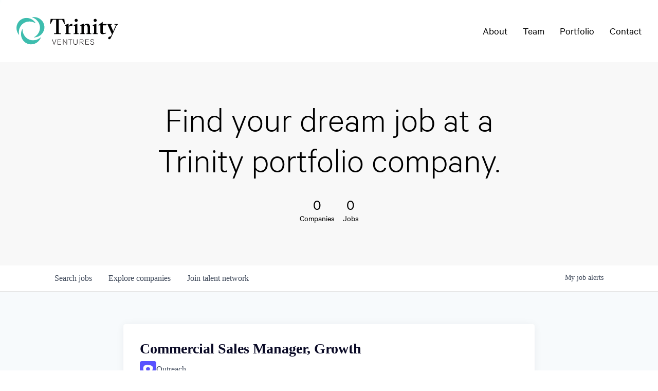

--- FILE ---
content_type: text/html; charset=utf-8
request_url: https://jobs.trinityventures.com/companies/outreach/jobs/33591131-commercial-sales-manager-growth
body_size: 22891
content:
<!DOCTYPE html><html lang="en"><head><link rel="shortcut icon" href="https://cdn.filestackcontent.com/mAmPDvSnSqGnNnqYsdq7" data-next-head=""/><title data-next-head="">Commercial Sales Manager, Growth @ Outreach | Trinity Ventures Job Board</title><meta name="description" property="og:description" content="Search job openings across the Trinity Ventures network." data-next-head=""/><meta charSet="utf-8" data-next-head=""/><meta name="viewport" content="initial-scale=1.0, width=device-width" data-next-head=""/><link rel="apple-touch-icon" sizes="180x180" href="https://cdn.filestackcontent.com/mAmPDvSnSqGnNnqYsdq7" data-next-head=""/><link rel="icon" type="image/png" sizes="32x32" href="https://cdn.filestackcontent.com/mAmPDvSnSqGnNnqYsdq7" data-next-head=""/><link rel="icon" type="image/png" sizes="16x16" href="https://cdn.filestackcontent.com/mAmPDvSnSqGnNnqYsdq7" data-next-head=""/><link rel="shortcut icon" href="https://cdn.filestackcontent.com/mAmPDvSnSqGnNnqYsdq7" data-next-head=""/><meta name="url" property="og:url" content="https://jobs.trinityventures.com" data-next-head=""/><meta name="type" property="og:type" content="website" data-next-head=""/><meta name="title" property="og:title" content="Trinity Ventures Job Board" data-next-head=""/><meta name="image" property="og:image" content="http://cdn.filestackcontent.com/W1nx3QeUSkCXTmH3dlii" data-next-head=""/><meta name="secure_url" property="og:image:secure_url" content="https://cdn.filestackcontent.com/W1nx3QeUSkCXTmH3dlii" data-next-head=""/><meta name="twitter:card" content="summary_large_image" data-next-head=""/><meta name="twitter:image" content="https://cdn.filestackcontent.com/W1nx3QeUSkCXTmH3dlii" data-next-head=""/><meta name="twitter:title" content="Trinity Ventures Job Board" data-next-head=""/><meta name="twitter:description" content="Search job openings across the Trinity Ventures network." data-next-head=""/><meta name="google-site-verification" content="CQNnZQRH0dvJgCqWABp64ULhLI69C53ULhWdJemAW_w" data-next-head=""/><script>!function(){var analytics=window.analytics=window.analytics||[];if(!analytics.initialize)if(analytics.invoked)window.console&&console.error&&console.error("Segment snippet included twice.");else{analytics.invoked=!0;analytics.methods=["trackSubmit","trackClick","trackLink","trackForm","pageview","identify","reset","group","track","ready","alias","debug","page","once","off","on","addSourceMiddleware","addIntegrationMiddleware","setAnonymousId","addDestinationMiddleware"];analytics.factory=function(e){return function(){if(window.analytics.initialized)return window.analytics[e].apply(window.analytics,arguments);var i=Array.prototype.slice.call(arguments);i.unshift(e);analytics.push(i);return analytics}};for(var i=0;i<analytics.methods.length;i++){var key=analytics.methods[i];analytics[key]=analytics.factory(key)}analytics.load=function(key,i){var t=document.createElement("script");t.type="text/javascript";t.async=!0;t.src="https://an.getro.com/analytics.js/v1/" + key + "/analytics.min.js";var n=document.getElementsByTagName("script")[0];n.parentNode.insertBefore(t,n);analytics._loadOptions=i};analytics._writeKey="VKRqdgSBA3lFoZSlbeHbrzqQkLPBcP7W";;analytics.SNIPPET_VERSION="4.16.1";
analytics.load("VKRqdgSBA3lFoZSlbeHbrzqQkLPBcP7W");

}}();</script><link rel="stylesheet" href="https://cdn-customers.getro.com/trinity/style.react.css??v=7d49c166ca9f24905f04271c5fbd729797522e47"/><link rel="preload" href="https://cdn.getro.com/assets/_next/static/css/b1414ae24606c043.css" as="style"/><link rel="stylesheet" href="https://cdn.getro.com/assets/_next/static/css/b1414ae24606c043.css" data-n-g=""/><noscript data-n-css=""></noscript><script defer="" nomodule="" src="https://cdn.getro.com/assets/_next/static/chunks/polyfills-42372ed130431b0a.js"></script><script id="jquery" src="https://ajax.googleapis.com/ajax/libs/jquery/3.6.0/jquery.min.js" defer="" data-nscript="beforeInteractive"></script><script src="https://cdn.getro.com/assets/_next/static/chunks/webpack-ab58b860c16628b6.js" defer=""></script><script src="https://cdn.getro.com/assets/_next/static/chunks/framework-a008f048849dfc11.js" defer=""></script><script src="https://cdn.getro.com/assets/_next/static/chunks/main-4151966bb5b4038b.js" defer=""></script><script src="https://cdn.getro.com/assets/_next/static/chunks/pages/_app-52002506ec936253.js" defer=""></script><script src="https://cdn.getro.com/assets/_next/static/chunks/a86620fd-3b4606652f1c2476.js" defer=""></script><script src="https://cdn.getro.com/assets/_next/static/chunks/8230-afd6e299f7a6ae33.js" defer=""></script><script src="https://cdn.getro.com/assets/_next/static/chunks/4000-0acb5a82151cbee6.js" defer=""></script><script src="https://cdn.getro.com/assets/_next/static/chunks/9091-5cd776e8ee5ad3a3.js" defer=""></script><script src="https://cdn.getro.com/assets/_next/static/chunks/1637-66b68fc38bc6d10a.js" defer=""></script><script src="https://cdn.getro.com/assets/_next/static/chunks/3676-4975c339fc5bc499.js" defer=""></script><script src="https://cdn.getro.com/assets/_next/static/chunks/9358-87cc633cf780c23e.js" defer=""></script><script src="https://cdn.getro.com/assets/_next/static/chunks/9117-6f216abbf55ba8cd.js" defer=""></script><script src="https://cdn.getro.com/assets/_next/static/chunks/1446-b10012f4e22f3c87.js" defer=""></script><script src="https://cdn.getro.com/assets/_next/static/chunks/5355-7de2c819d8cad6ea.js" defer=""></script><script src="https://cdn.getro.com/assets/_next/static/chunks/9582-aa7f986fdb36f43c.js" defer=""></script><script src="https://cdn.getro.com/assets/_next/static/chunks/pages/companies/%5BcompanySlug%5D/jobs/%5BjobSlug%5D-76ab4cf3f421472f.js" defer=""></script><script src="https://cdn.getro.com/assets/_next/static/wVUNz74L36J38sTj2A9V4/_buildManifest.js" defer=""></script><script src="https://cdn.getro.com/assets/_next/static/wVUNz74L36J38sTj2A9V4/_ssgManifest.js" defer=""></script><meta name="sentry-trace" content="d23661d44abc89fe337df357a8c1a9a2-5fd2567c67e9a503-0"/><meta name="baggage" content="sentry-environment=production,sentry-release=08a5512cff5c0e51019517bf0630219b287ce933,sentry-public_key=99c84790fa184cf49c16c34cd7113f75,sentry-trace_id=d23661d44abc89fe337df357a8c1a9a2,sentry-org_id=129958,sentry-sampled=false,sentry-sample_rand=0.863904628242022,sentry-sample_rate=0.033"/><style data-styled="" data-styled-version="5.3.11">.gVRrUK{box-sizing:border-box;margin:0;min-width:0;font-family:-apple-system,BlinkMacSystemFont,'Segoe UI','Roboto','Oxygen','Ubuntu','Cantarell','Fira Sans','Droid Sans','Helvetica Neue','sans-serif';font-weight:400;font-style:normal;font-size:16px;color:#3F495A;}/*!sc*/
.fyPcag{box-sizing:border-box;margin:0;min-width:0;background-color:#F7FAFC;min-height:100vh;-webkit-flex-direction:column;-ms-flex-direction:column;flex-direction:column;-webkit-align-items:stretch;-webkit-box-align:stretch;-ms-flex-align:stretch;align-items:stretch;}/*!sc*/
.dKubqp{box-sizing:border-box;margin:0;min-width:0;}/*!sc*/
.elbZCm{box-sizing:border-box;margin:0;min-width:0;width:100%;}/*!sc*/
.dFKghv{box-sizing:border-box;margin:0;min-width:0;box-shadow:0 1px 0 0 #e5e5e5;-webkit-flex-direction:row;-ms-flex-direction:row;flex-direction:row;width:100%;background-color:#ffffff;}/*!sc*/
.byBMUo{box-sizing:border-box;margin:0;min-width:0;max-width:100%;width:100%;margin-left:auto;margin-right:auto;}/*!sc*/
@media screen and (min-width:40em){.byBMUo{width:100%;}}/*!sc*/
@media screen and (min-width:65em){.byBMUo{width:1100px;}}/*!sc*/
.hQFgTu{box-sizing:border-box;margin:0;min-width:0;color:#4900FF;position:relative;-webkit-text-decoration:none;text-decoration:none;-webkit-transition:all ease 0.3s;transition:all ease 0.3s;text-transform:capitalize;-webkit-order:0;-ms-flex-order:0;order:0;padding-left:16px;padding-right:16px;padding-top:16px;padding-bottom:16px;font-size:16px;color:#3F495A;display:-webkit-box;display:-webkit-flex;display:-ms-flexbox;display:flex;-webkit-align-items:baseline;-webkit-box-align:baseline;-ms-flex-align:baseline;align-items:baseline;}/*!sc*/
@media screen and (min-width:40em){.hQFgTu{text-transform:capitalize;}}/*!sc*/
@media screen and (min-width:65em){.hQFgTu{text-transform:unset;}}/*!sc*/
.hQFgTu span{display:none;}/*!sc*/
.hQFgTu::after{content:'';position:absolute;left:0;right:0;bottom:0;height:0.125rem;background-color:#4900FF;opacity:0;-webkit-transition:opacity 0.3s;transition:opacity 0.3s;}/*!sc*/
.hQFgTu:hover{color:#3F495A;}/*!sc*/
.hQFgTu:active{background-color:#F7FAFC;-webkit-transform:scale(.94);-ms-transform:scale(.94);transform:scale(.94);}/*!sc*/
.hQFgTu.active{font-weight:600;color:#090925;}/*!sc*/
.hQFgTu.active::after{opacity:1;}/*!sc*/
@media screen and (min-width:40em){.hQFgTu{padding-left:16px;padding-right:16px;}}/*!sc*/
.ekJmTQ{box-sizing:border-box;margin:0;min-width:0;display:none;}/*!sc*/
@media screen and (min-width:40em){.ekJmTQ{display:none;}}/*!sc*/
@media screen and (min-width:65em){.ekJmTQ{display:inline-block;}}/*!sc*/
.cyRTWj{box-sizing:border-box;margin:0;min-width:0;color:#4900FF;position:relative;-webkit-text-decoration:none;text-decoration:none;-webkit-transition:all ease 0.3s;transition:all ease 0.3s;text-transform:capitalize;-webkit-order:1;-ms-flex-order:1;order:1;padding-left:16px;padding-right:16px;padding-top:16px;padding-bottom:16px;font-size:16px;color:#3F495A;display:-webkit-box;display:-webkit-flex;display:-ms-flexbox;display:flex;-webkit-align-items:baseline;-webkit-box-align:baseline;-ms-flex-align:baseline;align-items:baseline;}/*!sc*/
@media screen and (min-width:40em){.cyRTWj{text-transform:capitalize;}}/*!sc*/
@media screen and (min-width:65em){.cyRTWj{text-transform:unset;}}/*!sc*/
.cyRTWj span{display:none;}/*!sc*/
.cyRTWj::after{content:'';position:absolute;left:0;right:0;bottom:0;height:0.125rem;background-color:#4900FF;opacity:0;-webkit-transition:opacity 0.3s;transition:opacity 0.3s;}/*!sc*/
.cyRTWj:hover{color:#3F495A;}/*!sc*/
.cyRTWj:active{background-color:#F7FAFC;-webkit-transform:scale(.94);-ms-transform:scale(.94);transform:scale(.94);}/*!sc*/
.cyRTWj.active{font-weight:600;color:#090925;}/*!sc*/
.cyRTWj.active::after{opacity:1;}/*!sc*/
@media screen and (min-width:40em){.cyRTWj{padding-left:16px;padding-right:16px;}}/*!sc*/
.kPzaxb{box-sizing:border-box;margin:0;min-width:0;color:#4900FF;position:relative;-webkit-text-decoration:none;text-decoration:none;-webkit-transition:all ease 0.3s;transition:all ease 0.3s;text-transform:unset;-webkit-order:2;-ms-flex-order:2;order:2;padding-left:16px;padding-right:16px;padding-top:16px;padding-bottom:16px;font-size:16px;color:#3F495A;display:-webkit-box;display:-webkit-flex;display:-ms-flexbox;display:flex;-webkit-align-items:center;-webkit-box-align:center;-ms-flex-align:center;align-items:center;}/*!sc*/
.kPzaxb span{display:none;}/*!sc*/
.kPzaxb::after{content:'';position:absolute;left:0;right:0;bottom:0;height:0.125rem;background-color:#4900FF;opacity:0;-webkit-transition:opacity 0.3s;transition:opacity 0.3s;}/*!sc*/
.kPzaxb:hover{color:#3F495A;}/*!sc*/
.kPzaxb:active{background-color:#F7FAFC;-webkit-transform:scale(.94);-ms-transform:scale(.94);transform:scale(.94);}/*!sc*/
.kPzaxb.active{font-weight:600;color:#090925;}/*!sc*/
.kPzaxb.active::after{opacity:1;}/*!sc*/
@media screen and (min-width:40em){.kPzaxb{padding-left:16px;padding-right:16px;}}/*!sc*/
.jQZwAb{box-sizing:border-box;margin:0;min-width:0;display:inline-block;}/*!sc*/
@media screen and (min-width:40em){.jQZwAb{display:inline-block;}}/*!sc*/
@media screen and (min-width:65em){.jQZwAb{display:none;}}/*!sc*/
.ioCEHO{box-sizing:border-box;margin:0;min-width:0;margin-left:auto;margin-right:16px;text-align:left;-webkit-flex-direction:column;-ms-flex-direction:column;flex-direction:column;-webkit-order:9999;-ms-flex-order:9999;order:9999;}/*!sc*/
@media screen and (min-width:40em){.ioCEHO{margin-right:16px;}}/*!sc*/
@media screen and (min-width:65em){.ioCEHO{margin-right:0;}}/*!sc*/
.iJaGyT{box-sizing:border-box;margin:0;min-width:0;position:relative;cursor:pointer;-webkit-transition:all ease 0.3s;transition:all ease 0.3s;border-radius:4px;font-size:16px;font-weight:500;display:-webkit-box;display:-webkit-flex;display:-ms-flexbox;display:flex;-webkit-tap-highlight-color:transparent;-webkit-align-items:center;-webkit-box-align:center;-ms-flex-align:center;align-items:center;font-family:-apple-system,BlinkMacSystemFont,'Segoe UI','Roboto','Oxygen','Ubuntu','Cantarell','Fira Sans','Droid Sans','Helvetica Neue','sans-serif';color:#3F495A;background-color:#FFFFFF;border-style:solid;border-color:#A3B1C2;border-width:1px;border:none;border-color:transparent;width:small;height:small;margin-top:8px;padding:8px 16px;padding-right:0;-webkit-align-self:center;-ms-flex-item-align:center;align-self:center;font-size:14px;}/*!sc*/
.iJaGyT:active{-webkit-transform:scale(.94);-ms-transform:scale(.94);transform:scale(.94);box-shadow:inset 0px 1.875px 1.875px rgba(0,0,0,0.12);}/*!sc*/
.iJaGyT:disabled{color:#A3B1C2;}/*!sc*/
.iJaGyT:hover{background-color:#F7FAFC;}/*!sc*/
.iJaGyT [role="progressbar"] > div > div{border-color:rgba(63,73,90,0.2);border-top-color:#090925;}/*!sc*/
@media screen and (min-width:40em){.iJaGyT{border-color:#A3B1C2;}}/*!sc*/
@media screen and (min-width:40em){.iJaGyT{padding-right:16px;}}/*!sc*/
.jUfIjB{box-sizing:border-box;margin:0;min-width:0;display:none;}/*!sc*/
@media screen and (min-width:40em){.jUfIjB{display:block;}}/*!sc*/
.iqghoL{box-sizing:border-box;margin:0;min-width:0;margin-left:auto !important;margin-right:auto !important;box-sizing:border-box;max-width:100%;position:static;z-index:1;margin-left:auto;margin-right:auto;width:100%;padding-top:0;padding-left:16px;padding-right:16px;padding-bottom:64px;}/*!sc*/
@media screen and (min-width:40em){.iqghoL{width:100%;}}/*!sc*/
@media screen and (min-width:65em){.iqghoL{width:1132px;}}/*!sc*/
.ebGWQq{box-sizing:border-box;margin:0;min-width:0;-webkit-box-pack:justify;-webkit-justify-content:space-between;-ms-flex-pack:justify;justify-content:space-between;margin-bottom:24px;-webkit-flex-direction:column;-ms-flex-direction:column;flex-direction:column;width:100%;}/*!sc*/
@media screen and (min-width:40em){.ebGWQq{-webkit-flex-direction:row;-ms-flex-direction:row;flex-direction:row;}}/*!sc*/
@media screen and (min-width:65em){.ebGWQq{-webkit-flex-direction:row;-ms-flex-direction:row;flex-direction:row;}}/*!sc*/
.dsHaKT{box-sizing:border-box;margin:0;min-width:0;gap:24px;-webkit-flex-direction:column;-ms-flex-direction:column;flex-direction:column;width:100%;}/*!sc*/
.iaKmHE{box-sizing:border-box;margin:0;min-width:0;font-size:28px;margin-bottom:8px;color:#090925;}/*!sc*/
.iKYCNv{box-sizing:border-box;margin:0;min-width:0;-webkit-column-gap:8px;column-gap:8px;cursor:pointer;-webkit-align-items:center;-webkit-box-align:center;-ms-flex-align:center;align-items:center;}/*!sc*/
.iKYCNv color{main:#3F495A;dark:#090925;subtle:#67738B;placeholder:#8797AB;link:#3F495A;link-accent:#4900FF;error:#D90218;}/*!sc*/
.hRzXmX{box-sizing:border-box;margin:0;min-width:0;width:32px;}/*!sc*/
.ijjZxr{box-sizing:border-box;margin:0;min-width:0;margin-bottom:16px;}/*!sc*/
.kGAAEy{box-sizing:border-box;margin:0;min-width:0;-webkit-flex-direction:column;-ms-flex-direction:column;flex-direction:column;gap:8px;}/*!sc*/
.dkjSzf{box-sizing:border-box;margin:0;min-width:0;font-weight:600;font-size:14px;color:#090925;}/*!sc*/
.eRlSKr{box-sizing:border-box;margin:0;min-width:0;color:#3F495A!important;font-weight:500;}/*!sc*/
.lhPfhV{box-sizing:border-box;margin:0;min-width:0;-webkit-column-gap:8px;column-gap:8px;-webkit-box-pack:justify;-webkit-justify-content:space-between;-ms-flex-pack:justify;justify-content:space-between;}/*!sc*/
.hQNFTd{box-sizing:border-box;margin:0;min-width:0;row-gap:8px;-webkit-flex-direction:column;-ms-flex-direction:column;flex-direction:column;}/*!sc*/
.fLzXDu{box-sizing:border-box;margin:0;min-width:0;font-size:14px;color:#67738B;}/*!sc*/
.crBMPy{box-sizing:border-box;margin:0;min-width:0;margin-top:40px;}/*!sc*/
.crBMPy li:not(:last-child){margin-bottom:8px;}/*!sc*/
.crBMPy p,.crBMPy span,.crBMPy div,.crBMPy li,.crBMPy ol,.crBMPy ul{color:#3F495A;font-size:16px!important;line-height:140%!important;margin:0 auto 16px;}/*!sc*/
.crBMPy h1,.crBMPy h2,.crBMPy h3,.crBMPy h4,.crBMPy h5,.crBMPy h6{color:#090925;}/*!sc*/
.crBMPy h4,.crBMPy h5,.crBMPy h6{font-size:16px;margin:0 auto 16px;}/*!sc*/
.crBMPy h1:not(:first-child){font-size:24px;margin:48px auto 16px;}/*!sc*/
.crBMPy h2:not(:first-child){font-size:20px;margin:32px auto 16px;}/*!sc*/
.crBMPy h3:not(:first-child){font-size:18px;margin:24px auto 16px;}/*!sc*/
.crBMPy ul{padding:0 0 0 32px;}/*!sc*/
.crBMPy a{color:#3F495A !important;}/*!sc*/
.iIGtVd{box-sizing:border-box;margin:0;min-width:0;max-width:600px;margin:0 auto;}/*!sc*/
.friAmK{box-sizing:border-box;margin:0;min-width:0;padding-bottom:40px;margin-top:40px;}/*!sc*/
.bOyPTM{box-sizing:border-box;margin:0;min-width:0;gap:40px;margin-top:40px;-webkit-align-items:center;-webkit-box-align:center;-ms-flex-align:center;align-items:center;-webkit-box-pack:justify;-webkit-justify-content:space-between;-ms-flex-pack:justify;justify-content:space-between;-webkit-flex-direction:column;-ms-flex-direction:column;flex-direction:column;}/*!sc*/
@media screen and (min-width:40em){.bOyPTM{-webkit-flex-direction:row;-ms-flex-direction:row;flex-direction:row;}}/*!sc*/
.kkTXM{box-sizing:border-box;margin:0;min-width:0;-webkit-text-decoration-line:underline;text-decoration-line:underline;cursor:pointer;display:block;text-align:center;color:#3F495A !important;font-size:14px;line-height:22px;}/*!sc*/
.fIUOoG{box-sizing:border-box;margin:0;min-width:0;justify-self:flex-end;margin-top:auto;-webkit-flex-direction:row;-ms-flex-direction:row;flex-direction:row;width:100%;background-color:transparent;padding-top:32px;padding-bottom:32px;}/*!sc*/
.Jizzq{box-sizing:border-box;margin:0;min-width:0;width:100%;margin-left:auto;margin-right:auto;-webkit-flex-direction:column;-ms-flex-direction:column;flex-direction:column;text-align:center;}/*!sc*/
@media screen and (min-width:40em){.Jizzq{width:1100px;}}/*!sc*/
.fONCsf{box-sizing:border-box;margin:0;min-width:0;color:#4900FF;-webkit-align-self:center;-ms-flex-item-align:center;align-self:center;margin-bottom:16px;color:#090925;width:120px;}/*!sc*/
.bfORaf{box-sizing:border-box;margin:0;min-width:0;color:currentColor;width:100%;height:auto;}/*!sc*/
.gkPOSa{box-sizing:border-box;margin:0;min-width:0;-webkit-flex-direction:row;-ms-flex-direction:row;flex-direction:row;-webkit-box-pack:center;-webkit-justify-content:center;-ms-flex-pack:center;justify-content:center;-webkit-flex-wrap:wrap;-ms-flex-wrap:wrap;flex-wrap:wrap;}/*!sc*/
.hDtUlk{box-sizing:border-box;margin:0;min-width:0;-webkit-appearance:none;-moz-appearance:none;appearance:none;display:inline-block;text-align:center;line-height:inherit;-webkit-text-decoration:none;text-decoration:none;font-size:inherit;padding-left:16px;padding-right:16px;padding-top:8px;padding-bottom:8px;color:#ffffff;background-color:#4900FF;border:none;border-radius:4px;padding-left:8px;padding-right:8px;font-size:16px;position:relative;z-index:2;cursor:pointer;-webkit-transition:all ease 0.3s;transition:all ease 0.3s;border-radius:4px;font-weight:500;display:-webkit-box;display:-webkit-flex;display:-ms-flexbox;display:flex;-webkit-tap-highlight-color:transparent;-webkit-align-items:center;-webkit-box-align:center;-ms-flex-align:center;align-items:center;font-family:-apple-system,BlinkMacSystemFont,'Segoe UI','Roboto','Oxygen','Ubuntu','Cantarell','Fira Sans','Droid Sans','Helvetica Neue','sans-serif';color:#3F495A;background-color:transparent;border-style:solid;border-color:#A3B1C2;border-width:1px;border:none;-webkit-box-pack:unset;-webkit-justify-content:unset;-ms-flex-pack:unset;justify-content:unset;-webkit-text-decoration:none;text-decoration:none;white-space:nowrap;margin-right:16px;padding:0;color:#67738B;padding-top:4px;padding-bottom:4px;font-size:12px;}/*!sc*/
.hDtUlk:active{-webkit-transform:scale(.94);-ms-transform:scale(.94);transform:scale(.94);box-shadow:inset 0px 1.875px 1.875px rgba(0,0,0,0.12);}/*!sc*/
.hDtUlk:disabled{color:#A3B1C2;}/*!sc*/
.hDtUlk:hover{-webkit-text-decoration:underline;text-decoration:underline;}/*!sc*/
.hDtUlk [role="progressbar"] > div > div{border-color:rgba(63,73,90,0.2);border-top-color:#090925;}/*!sc*/
data-styled.g1[id="sc-aXZVg"]{content:"gVRrUK,fyPcag,dKubqp,elbZCm,dFKghv,byBMUo,hQFgTu,ekJmTQ,cyRTWj,kPzaxb,jQZwAb,ioCEHO,iJaGyT,jUfIjB,iqghoL,ebGWQq,dsHaKT,iaKmHE,iKYCNv,hRzXmX,ijjZxr,kGAAEy,dkjSzf,eRlSKr,lhPfhV,hQNFTd,fLzXDu,crBMPy,iIGtVd,friAmK,bOyPTM,kkTXM,fIUOoG,Jizzq,fONCsf,bfORaf,gkPOSa,hDtUlk,"}/*!sc*/
.fteAEG{display:-webkit-box;display:-webkit-flex;display:-ms-flexbox;display:flex;}/*!sc*/
data-styled.g2[id="sc-gEvEer"]{content:"fteAEG,"}/*!sc*/
.eBWkFz{box-sizing:border-box;margin:0;min-width:0;padding:32px;box-shadow:0px 1px 2px 0px rgba(27,36,50,0.04),0px 1px 16px 0px rgba(27,36,50,0.06);border-radius:4px;background-color:#FFFFFF;margin-left:auto;margin-right:auto;width:100%;-webkit-flex-direction:column;-ms-flex-direction:column;flex-direction:column;padding-left:16px;padding-right:16px;margin-top:64px;max-width:800px;margin-left:auto;margin-right:auto;}/*!sc*/
@media screen and (min-width:40em){.eBWkFz{padding-left:32px;padding-right:32px;}}/*!sc*/
.jBogQf{box-sizing:border-box;margin:0;min-width:0;position:relative;width:100%;-webkit-align-items:start;-webkit-box-align:start;-ms-flex-align:start;align-items:start;}/*!sc*/
.ddKpAl{box-sizing:border-box;margin:0;min-width:0;-webkit-flex:1 1;-ms-flex:1 1;flex:1 1;}/*!sc*/
.VWXkL{box-sizing:border-box;margin:0;min-width:0;position:relative;font-weight:500;color:#3F495A;height:100%;width:100%;border-radius:4px;}/*!sc*/
.cVYRew{box-sizing:border-box;margin:0;min-width:0;max-width:100%;height:auto;border-radius:4px;overflow:hidden;object-fit:contain;width:100%;height:100%;}/*!sc*/
.hPknKP{box-sizing:border-box;margin:0;min-width:0;background-color:#FEF5EC;text-align:left;-webkit-align-items:flex-start;-webkit-box-align:flex-start;-ms-flex-align:flex-start;align-items:flex-start;-webkit-flex:0 0 auto;-ms-flex:0 0 auto;flex:0 0 auto;padding:16px;border-radius:4px;line-height:1.4;gap:16px;}/*!sc*/
.jDfdPi{box-sizing:border-box;margin:0;min-width:0;height:20px;width:20px;}/*!sc*/
.kgAlEH{box-sizing:border-box;margin:0;min-width:0;color:#DE7B02;-webkit-align-items:center;-webkit-box-align:center;-ms-flex-align:center;align-items:center;-webkit-flex:0 0 auto;-ms-flex:0 0 auto;flex:0 0 auto;}/*!sc*/
.cYMjnh{box-sizing:border-box;margin:0;min-width:0;font-weight:500;font-size:14px;color:#3F495A;}/*!sc*/
.exMvxQ{box-sizing:border-box;margin:0;min-width:0;-webkit-text-decoration:none;text-decoration:none;color:currentColor;width:100%;height:auto;}/*!sc*/
data-styled.g3[id="sc-eqUAAy"]{content:"eBWkFz,jBogQf,ddKpAl,VWXkL,cVYRew,hPknKP,jDfdPi,kgAlEH,cYMjnh,exMvxQ,"}/*!sc*/
.gQycbC{display:-webkit-box;display:-webkit-flex;display:-ms-flexbox;display:flex;}/*!sc*/
data-styled.g4[id="sc-fqkvVR"]{content:"gQycbC,"}/*!sc*/
</style></head><body id="main-wrapper" class="custom-design-trinity"><div id="root"></div><div id="__next"><div class="sc-aXZVg gVRrUK"><div class="" style="position:fixed;top:0;left:0;height:2px;background:transparent;z-index:99999999999;width:100%"><div class="" style="height:100%;background:#4900FF;transition:all 500ms ease;width:0%"><div style="box-shadow:0 0 10px #4900FF, 0 0 10px #4900FF;width:5%;opacity:1;position:absolute;height:100%;transition:all 500ms ease;transform:rotate(3deg) translate(0px, -4px);left:-10rem"></div></div></div><div id="wlc-main" class="sc-aXZVg sc-gEvEer fyPcag fteAEG network-container"><div data-testid="custom-header" id="trinity-custom-header" class="sc-aXZVg dKubqp trinity-custom-part"><header class="m-site-header js-headroom headroom headroom--pinned headroom--top">
  <div class="l-wrapper l-wrapper--wide">
    <a href="https://www.trinityventures.com/" class="m-site-header__branding">
      <img src="https://cdn-customers.getro.com/trinity/images/branding.svg" alt="Trinity Ventures logo">
    </a>
    <nav class="m-site-nav">
      <ul id="siteNav" class="nav">
        <li class="first">
          <a href="https://www.trinityventures.com/" title="Home">Home</a>
        </li>
        <li>
          <a href="https://www.trinityventures.com/about" title="About">About</a>
        </li>
        <li>
          <a href="https://www.trinityventures.com/team" title="Team">Team</a>
        </li>
        <li>
          <a href="https://www.trinityventures.com/portfolio" title="Portfolio">Portfolio</a>
        </li>
        <li>
          <a href="https://www.trinityventures.com/contact" title="Contact">Contact</a>
        </li>
      </ul>
    </nav>
    <div class="m-site-header__nav-toggle c-burger-button js-site-nav-toggle">
      <div class="bar"></div>
      <span class="u-sr-only">Menu</span>
    </div>
  </div>
  <div class="m-ie-banner">
    <p>Our website is best viewed using a modern browser like <a href="https://www.google.com/chrome/" target="_blank">Chrome</a>, <a href="https://mozilla.org/firefox/new" target="_blank">Firefox</a>or <a href="https://www.microsoft.com/windows/microsoft-edge" target="_blank">Microsoft Edge</a>.</p>
  </div>
</header>
<main class="l-main" ng-hide="hideHero()">
  <div class="l-wrapper">
    <header class="c-page-header">
      <h1 class="c-page-header__heading" ng-if="collectionFactory.collection.tagline" ng-bind-html="trustAsHtml(collectionFactory.collection.tagline)">Find your dream job at a Trinity portfolio company.</h1>
      <div style="display: flex;align-items: center;">
        <div style="margin: 0 .5em;">
          <h4 style="font-size: 1.8em;margin-bottom: 0;">0</h4>
          <p style="font-weight: normal">Companies</p>
        </div>
        <div style="margin: 0 .5em;">
          <h4 style="font-size: 1.8em;margin-bottom: 0;">0</h4>
          <p style="font-weight: normal">Jobs</p>
        </div>
      </div>
    </header>
  </div>
</main>

</div><div width="1" class="sc-aXZVg elbZCm"><div id="content"><div data-testid="navbar" width="1" class="sc-aXZVg sc-gEvEer dFKghv fteAEG"><div width="1,1,1100px" class="sc-aXZVg sc-gEvEer byBMUo fteAEG"><a href="/jobs" class="sc-aXZVg hQFgTu theme_only " font-size="2" color="text.main" display="flex"><div display="none,none,inline-block" class="sc-aXZVg ekJmTQ">Search </div>jobs</a><a href="/companies" class="sc-aXZVg cyRTWj theme_only " font-size="2" color="text.main" display="flex"><div display="none,none,inline-block" class="sc-aXZVg ekJmTQ">Explore </div>companies</a><a href="/talent-network" class="sc-aXZVg kPzaxb theme_only " font-size="2" color="text.main" display="flex"><div display="none,none,inline-block" class="sc-aXZVg ekJmTQ">Join talent network</div><div display="inline-block,inline-block,none" class="sc-aXZVg jQZwAb">Talent</div></a><div order="9999" class="sc-aXZVg sc-gEvEer ioCEHO fteAEG"><div class="sc-aXZVg sc-gEvEer iJaGyT fteAEG theme_only" data-testid="my-job-alerts-button" font-size="14px">My <span class="sc-aXZVg jUfIjB">job </span>alerts</div></div></div></div><div width="1,1,1132px" data-testid="container" class="sc-aXZVg iqghoL"><script data-testid="job-ldjson" type="application/ld+json" async="">{"@context":"https://schema.org/","@type":"JobPosting","title":"Commercial Sales Manager, Growth","description":"<section><div><b><i>Our success is reliant on building teams that include people from different backgrounds and experiences who can elevate assumptions and ideas with fresh perspectives. We're dedicated to hiring the whole human, not just a resume. To that end, we look for a diverse pool of applicants-including those from historically marginalized groups. We would like to invite you to apply even if you don't think you meet all of the requirements listed below. We don't want a few lines in a job description to get between us and the opportunity to meet you.</i></b></div> <div><br></div> <div><b>About the Team</b></div> <div><span>Our Account Executive, Commercial, Growth team is responsible for managing the deal cycles from generation to close for our existing customers in our Commercial space (20-1,000 Employees). Additionally, the Commercial Growth Account Executive also manages renewals with assistance from our Customer Success teams. </span></div> <div><br></div> <div><span>You will lead a team of 6 - 8 Account Executive sellers. In this role, you will enable AE’s success through regular deal coaching, mentorship, and executive alignment. You’ll help AEs establish senior points of contact within their book to drive account health and upsell. </span></div> <div><br></div> <div><span>At Outreach, we win as a team. You’ll partner with cross functional teams such as Solutions Consultants and Customer Success Managers who are on deck to help the Commercial AE team be successful. </span></div> <div><br></div> <div><span>The Commercial AE team focuses on value selling to ensure we’re building an effective business case throughout the sales process that demonstrates an undeniable ROI. You’ll partner with your leadership peers to refine and implement our processes. </span></div> <div><br></div> <div><b>About the Role</b></div> <div> <span>As a </span><b>Sales Manager</b><span>, Commercial, Growth, you will teach AE’s how to act as the CEO of their business and enable them to successfully execute a territory plan and exceed quota. You will enable sellers to execute a sales process, which requires understanding their prospects' needs and pains, and alignment on bespoke account plans to address the goals of each account. </span> </div> <div><br></div> <div> <b>Location: </b>Remote position based out of the Bay Area. Will require travel to Seattle headquarters and customers. </div></section><section><h3>Your Daily Adventures Will Include</h3> <ul> <li>Contribute to our winning environment by facilitating a culture of self development and accountability. We protect the number at Outreach and leaders do everything they can to achieve it. </li> <li>Teach AE’s how to build and manage a territory plan that builds a path to quota achievement</li> <li>Drive prospect accountability. Our AE’s prospect their own pipeline by leveraging the Outreach platform. You will teach AE’s how to prioritize their time so they can execute tasks including daily research, cold calling, sending email campaigns. AEs leverage tools such as 6Sense, ZoomInfo and LinkedIn. </li> <li>Train AEs to lead strong discovery calls where they identify the pain and needs of senior executives (CEO, CRO, CFO, CMO, VP of Sales Operations)</li> <li>Enable AE’s to articulate how the Outreach platform’s will solve customer pains, through demoing and value proposition</li> <li>Coach AE’s to maintain deal momentum with a typical 30-60 day sales cycle</li> <li>Identify risk within deals by using the MEDDPIC methodology and work with your team, internal partners and executives to mitigate those risks </li> <li>Forecast deals and team attainment using Outreach’s forecast methodology</li> </ul></section><section><h3>Our Vision of You</h3> <ul> <li><b>2+ years of outstanding results leading team(s) at sales organizations, delivering current customer growth</b></li> <li>Results-driven coach, mentor and role model who manages and develops best-in-class talent and drives team results through collaboration and individual performance improvement</li> <li>Consistent track record of leading teams to achieve sales targets</li> <li>History of leading teams that drive significant portion of their own pipeline</li> <li>Experience in a closing role prior to assuming leadership responsibilities</li> <li>Experience managing existing customers and their renewals </li> <li>Experience leading teams in a solutions sale that requires multiple stakeholder signoff before purchase</li> <li>Experience helping teams develop business cases and ROI documentation</li> <li>Experience leveraging <a href=\"http://salesforce.com/\">Salesforce.com</a> , <a href=\"http://outreach.io/\">Outreach.io</a>, ZoomInfo, LinkedIn and 6Sense </li> </ul></section><section><div><span>Join our dynamic team and be a part of our journey to revolutionize the Sales landscape with our innovative Sales Execution solutions. If you are a passionate and driven sales leader with a knack for enterprise sales, we want to hear from you!</span></div> <div><br></div> <div><i>Compensation for this role is comprised of a base salary and a variable component, ranging between $200,000 - $280,000. You may also be offered incentive compensation, restricted stock units, and benefits. Actual compensation is based on factors such as the candidate's skills, qualifications, and experience. We have a location-based compensation structure; there may be a different range for candidates in other locations. </i></div> <div><br></div> <div>#LI-KH2</div> <div><br></div> <div><b>Why You’ll Love It Here</b></div> <div><br></div> <div>• Generous medical, dental, and vision coverage for full-time employees and their dependents </div> <div>• Flexible time off </div> <div>• 401k to help you save for the future</div> <div>• Company-organized and personal paid volunteer days to support the community that supports us</div> <div>• Fun company and team outings (or virtual events these days!) because we play just as hard as we work</div> <div>• Diversity and inclusion programs that promote employee resource groups like OWN (Outreach Women's Network), <span>AAPI, Rainbow (LGBTQIA+), Gender+, LatinX, Black Excellence, Disability Community, and Veterans</span> </div> <div>• A parental leave program that includes not just extended time off but options for a paid night nurse, gradual return to work, and the Gottman Institute's Bringing Home Baby course for new parents</div> <div>• Employee referral bonuses to encourage the addition of great new people to the team</div> <div>• Plus, unlimited snacks and beverages in our kitchen </div> <div>• We’re an equal opportunity employer. All applicants will be considered for employment without attention to race, color, religion, sex, sexual orientation, gender identity, national origin, veteran or disability status</div></section>","datePosted":"2024-01-27T14:24:26.600Z","validThrough":"2024-03-21","employmentType":[],"hiringOrganization":{"@type":"Organization","name":"Outreach","description":"Outreach is a sales engagement platform that accelerates revenue growth by optimizing every interaction throughout the customer lifecycle. The platform manages all customer interactions across email, voice, and social, and leverages machine learning to guide reps to take the right actions. Thousands of customers, including Cloudera, Glassdoor, Pandora, and Zillow, rely on Outreach to drive predictable and measurable growth, increase efficiency and effectiveness of customer-facing teams, and improve visibility into sales activity and performance.","numberOfEmployees":1355,"address":[{"address":{"@type":"PostalAddress","addressLocality":"United States"}},{"address":{"@type":"PostalAddress","addressLocality":"Seattle, WA, USA"}},{"address":{"@type":"PostalAddress","addressLocality":"SoDo, Seattle, WA, USA"}},{"address":{"@type":"PostalAddress","addressLocality":"Mile End, London, UK"}},{"address":{"@type":"PostalAddress","addressLocality":"University of Washington, Seattle, WA, USA"}}],"sameAs":"https://outreach.io","url":"https://outreach.io","logo":"https://cdn.getro.com/companies/4d860d1d-6943-43c5-86a4-6b534dff7798-1768399474","keywords":"Analytics, Artificial Intelligence, Artificial Intelligence (AI), Automation/Workflow Software, Business And Industrial, Business/Productivity Software, Communication & Sales, CRM, Data & Analytics, Enterprise, Enterprise Software, Information Technology, Internet Services, Marketing, Marketing Analytics, Media and Information Services (B2B), Platform, Professional Services, Recruiting, SaaS, Sales, Sales Automation, Sales Enablement, Sales & Marketing, Science and Engineering, Software, Software Development, Technology"},"jobLocation":{"@type":"Place","address":{"@type":"PostalAddress","addressLocality":"San Francisco, CA, USA"}},"baseSalary":{"@type":"MonetaryAmount","currency":null,"value":{"@type":"QuantitativeValue","minValue":null,"maxValue":null,"unitText":"PERIOD_NOT_DEFINED"}}}</script><div width="100%" data-testid="edit-box" class="sc-eqUAAy eBWkFz"><div data-testid="content" width="1" class="sc-eqUAAy sc-fqkvVR jBogQf gQycbC"><div class="sc-eqUAAy ddKpAl"><div width="100%" class="sc-aXZVg sc-gEvEer ebGWQq fteAEG"><div width="100%" class="sc-aXZVg sc-gEvEer dsHaKT fteAEG"><div width="100%" class="sc-aXZVg elbZCm"><h2 font-size="28px" color="text.dark" class="sc-aXZVg iaKmHE">Commercial Sales Manager, Growth</h2><div color="text" class="sc-aXZVg sc-gEvEer iKYCNv fteAEG"><div width="32" class="sc-aXZVg hRzXmX"><div data-testid="profile-picture" class="sc-eqUAAy sc-fqkvVR VWXkL gQycbC"><img data-testid="image" src="https://cdn.getro.com/companies/4d860d1d-6943-43c5-86a4-6b534dff7798-1768399474" alt="Outreach" class="sc-eqUAAy cVYRew"/></div></div><p class="sc-aXZVg dKubqp">Outreach</p></div></div><div class="sc-aXZVg ijjZxr"><div class="sc-eqUAAy sc-fqkvVR hPknKP gQycbC"><div color="warning" class="sc-eqUAAy sc-fqkvVR kgAlEH gQycbC"><svg xmlns="http://www.w3.org/2000/svg" width="20px" height="20px" viewBox="0 0 24 24" fill="none" stroke="currentColor" stroke-width="1.5" stroke-linecap="round" stroke-linejoin="round" class="sc-eqUAAy jDfdPi sc-eqUAAy jDfdPi" aria-hidden="true" data-testid="icon-warning"><path d="m21.73 18-8-14a2 2 0 0 0-3.48 0l-8 14A2 2 0 0 0 4 21h16a2 2 0 0 0 1.73-3Z"></path><line x1="12" x2="12" y1="9" y2="13"></line><line x1="12" x2="12.01" y1="17" y2="17"></line></svg></div><div color="text.main" class="sc-eqUAAy cYMjnh"><div class="sc-aXZVg sc-gEvEer kGAAEy fteAEG"><P font-weight="600" font-size="14px" color="text.dark" class="sc-aXZVg dkjSzf">This job is no longer accepting applications</P><a href="/companies/outreach#content" class="sc-aXZVg eRlSKr">See open jobs at <!-- -->Outreach<!-- -->.</a><a href="/jobs?q=Commercial%20Sales%20Manager,%20Growth" class="sc-aXZVg eRlSKr">See open jobs similar to &quot;<!-- -->Commercial Sales Manager, Growth<!-- -->&quot; <!-- -->Trinity Ventures<!-- -->.</a></div></div></div></div><div class="sc-aXZVg sc-gEvEer lhPfhV fteAEG"><div class="sc-aXZVg sc-gEvEer hQNFTd fteAEG"><div class="sc-aXZVg dKubqp">Sales &amp; Business Development<!-- --> <!-- --> </div><div class="sc-aXZVg dKubqp">San Francisco, CA, USA</div><div font-size="14px" color="text.subtle" class="sc-aXZVg fLzXDu">Posted<!-- --> <!-- -->6+ months ago</div></div></div></div></div><div class="sc-aXZVg crBMPy"><div data-testid="careerPage"><section><div><b><i>Our success is reliant on building teams that include people from different backgrounds and experiences who can elevate assumptions and ideas with fresh perspectives. We're dedicated to hiring the whole human, not just a resume. To that end, we look for a diverse pool of applicants-including those from historically marginalized groups. We would like to invite you to apply even if you don't think you meet all of the requirements listed below. We don't want a few lines in a job description to get between us and the opportunity to meet you.</i></b></div>  <div><b>About the Team</b></div> <div><span>Our Account Executive, Commercial, Growth team is responsible for managing the deal cycles from generation to close for our existing customers in our Commercial space (20-1,000 Employees). Additionally, the Commercial Growth Account Executive also manages renewals with assistance from our Customer Success teams. </span></div>  <div><span>You will lead a team of 6 - 8 Account Executive sellers. In this role, you will enable AE’s success through regular deal coaching, mentorship, and executive alignment. You’ll help AEs establish senior points of contact within their book to drive account health and upsell. </span></div>  <div><span>At Outreach, we win as a team. You’ll partner with cross functional teams such as Solutions Consultants and Customer Success Managers who are on deck to help the Commercial AE team be successful. </span></div>  <div><span>The Commercial AE team focuses on value selling to ensure we’re building an effective business case throughout the sales process that demonstrates an undeniable ROI. You’ll partner with your leadership peers to refine and implement our processes. </span></div>  <div><b>About the Role</b></div> <div> <span>As a </span><b>Sales Manager</b><span>, Commercial, Growth, you will teach AE’s how to act as the CEO of their business and enable them to successfully execute a territory plan and exceed quota. You will enable sellers to execute a sales process, which requires understanding their prospects' needs and pains, and alignment on bespoke account plans to address the goals of each account. </span> </div>  <div> <b>Location: </b>Remote position based out of the Bay Area. Will require travel to Seattle headquarters and customers. </div></section><section><h3>Your Daily Adventures Will Include</h3> <ul> <li>Contribute to our winning environment by facilitating a culture of self development and accountability. We protect the number at Outreach and leaders do everything they can to achieve it. </li> <li>Teach AE’s how to build and manage a territory plan that builds a path to quota achievement</li> <li>Drive prospect accountability. Our AE’s prospect their own pipeline by leveraging the Outreach platform. You will teach AE’s how to prioritize their time so they can execute tasks including daily research, cold calling, sending email campaigns. AEs leverage tools such as 6Sense, ZoomInfo and LinkedIn. </li> <li>Train AEs to lead strong discovery calls where they identify the pain and needs of senior executives (CEO, CRO, CFO, CMO, VP of Sales Operations)</li> <li>Enable AE’s to articulate how the Outreach platform’s will solve customer pains, through demoing and value proposition</li> <li>Coach AE’s to maintain deal momentum with a typical 30-60 day sales cycle</li> <li>Identify risk within deals by using the MEDDPIC methodology and work with your team, internal partners and executives to mitigate those risks </li> <li>Forecast deals and team attainment using Outreach’s forecast methodology</li> </ul></section><section><h3>Our Vision of You</h3> <ul> <li><b>2+ years of outstanding results leading team(s) at sales organizations, delivering current customer growth</b></li> <li>Results-driven coach, mentor and role model who manages and develops best-in-class talent and drives team results through collaboration and individual performance improvement</li> <li>Consistent track record of leading teams to achieve sales targets</li> <li>History of leading teams that drive significant portion of their own pipeline</li> <li>Experience in a closing role prior to assuming leadership responsibilities</li> <li>Experience managing existing customers and their renewals </li> <li>Experience leading teams in a solutions sale that requires multiple stakeholder signoff before purchase</li> <li>Experience helping teams develop business cases and ROI documentation</li> <li>Experience leveraging <a href="http://salesforce.com/">Salesforce.com</a> , <a href="http://outreach.io/">Outreach.io</a>, ZoomInfo, LinkedIn and 6Sense </li> </ul></section><section><div><span>Join our dynamic team and be a part of our journey to revolutionize the Sales landscape with our innovative Sales Execution solutions. If you are a passionate and driven sales leader with a knack for enterprise sales, we want to hear from you!</span></div>  <div><i>Compensation for this role is comprised of a base salary and a variable component, ranging between $200,000 - $280,000. You may also be offered incentive compensation, restricted stock units, and benefits. Actual compensation is based on factors such as the candidate's skills, qualifications, and experience. We have a location-based compensation structure; there may be a different range for candidates in other locations. </i></div>  <div>#LI-KH2</div>  <div><b>Why You’ll Love It Here</b></div>  <div>• Generous medical, dental, and vision coverage for full-time employees and their dependents </div> <div>• Flexible time off </div> <div>• 401k to help you save for the future</div> <div>• Company-organized and personal paid volunteer days to support the community that supports us</div> <div>• Fun company and team outings (or virtual events these days!) because we play just as hard as we work</div> <div>• Diversity and inclusion programs that promote employee resource groups like OWN (Outreach Women's Network), <span>AAPI, Rainbow (LGBTQIA+), Gender+, LatinX, Black Excellence, Disability Community, and Veterans</span> </div> <div>• A parental leave program that includes not just extended time off but options for a paid night nurse, gradual return to work, and the Gottman Institute's Bringing Home Baby course for new parents</div> <div>• Employee referral bonuses to encourage the addition of great new people to the team</div> <div>• Plus, unlimited snacks and beverages in our kitchen </div> <div>• We’re an equal opportunity employer. All applicants will be considered for employment without attention to race, color, religion, sex, sexual orientation, gender identity, national origin, veteran or disability status</div></section></div></div><div class="sc-aXZVg iIGtVd"><div class="sc-aXZVg friAmK"><div class="sc-eqUAAy sc-fqkvVR hPknKP gQycbC"><div color="warning" class="sc-eqUAAy sc-fqkvVR kgAlEH gQycbC"><svg xmlns="http://www.w3.org/2000/svg" width="20px" height="20px" viewBox="0 0 24 24" fill="none" stroke="currentColor" stroke-width="1.5" stroke-linecap="round" stroke-linejoin="round" class="sc-eqUAAy jDfdPi sc-eqUAAy jDfdPi" aria-hidden="true" data-testid="icon-warning"><path d="m21.73 18-8-14a2 2 0 0 0-3.48 0l-8 14A2 2 0 0 0 4 21h16a2 2 0 0 0 1.73-3Z"></path><line x1="12" x2="12" y1="9" y2="13"></line><line x1="12" x2="12.01" y1="17" y2="17"></line></svg></div><div color="text.main" class="sc-eqUAAy cYMjnh"><div class="sc-aXZVg sc-gEvEer kGAAEy fteAEG"><P font-weight="600" font-size="14px" color="text.dark" class="sc-aXZVg dkjSzf">This job is no longer accepting applications</P><a href="/companies/outreach#content" class="sc-aXZVg eRlSKr">See open jobs at <!-- -->Outreach<!-- -->.</a><a href="/jobs?q=Commercial%20Sales%20Manager,%20Growth" class="sc-aXZVg eRlSKr">See open jobs similar to &quot;<!-- -->Commercial Sales Manager, Growth<!-- -->&quot; <!-- -->Trinity Ventures<!-- -->.</a></div></div></div></div><div class="sc-aXZVg sc-gEvEer bOyPTM fteAEG"><a color="#3F495A !important" font-size="14px" href="/companies/outreach#content" class="sc-aXZVg kkTXM">See more open positions at <!-- -->Outreach</a></div></div></div></div></div><div data-rht-toaster="" style="position:fixed;z-index:9999;top:16px;left:16px;right:16px;bottom:16px;pointer-events:none"></div></div></div></div><div class="sc-aXZVg sc-gEvEer fIUOoG fteAEG powered-by-footer" data-testid="site-footer" width="1"><div width="1,1100px" class="sc-aXZVg sc-gEvEer Jizzq fteAEG"><a class="sc-aXZVg fONCsf theme_only" href="https://www.getro.com/vc" target="_blank" data-testid="footer-getro-logo" color="text.dark" width="120px" aria-label="Powered by Getro.com"><div color="currentColor" width="100%" height="auto" class="sc-eqUAAy exMvxQ sc-aXZVg bfORaf"><svg fill="currentColor" viewBox="0 0 196 59" xmlns="http://www.w3.org/2000/svg" style="display:block"><path class="Logo__powered-by" fill="#7C899C" d="M.6 12h1.296V7.568h2.72c1.968 0 3.424-1.392 3.424-3.408C8.04 2.128 6.648.8 4.616.8H.6V12zm1.296-5.584V1.952h2.608c1.344 0 2.208.928 2.208 2.208 0 1.296-.864 2.256-2.208 2.256H1.896zM13.511 12.208c2.496 0 4.352-1.872 4.352-4.368 0-2.496-1.824-4.368-4.336-4.368-2.48 0-4.352 1.856-4.352 4.368 0 2.528 1.84 4.368 4.336 4.368zm0-1.152c-1.776 0-3.04-1.344-3.04-3.216 0-1.824 1.248-3.216 3.04-3.216S16.567 6 16.567 7.84c0 1.856-1.264 3.216-3.056 3.216zM21.494 12h1.632l2.144-6.752h.096L27.494 12h1.632l2.608-8.32h-1.376l-2.032 6.88h-.096l-2.192-6.88h-1.44l-2.208 6.88h-.096l-2.016-6.88h-1.376L21.494 12zM36.866 12.208c1.952 0 3.408-1.104 3.872-2.656h-1.312c-.384.976-1.44 1.504-2.544 1.504-1.712 0-2.784-1.104-2.848-2.768h6.784v-.56c0-2.4-1.504-4.256-4.032-4.256-2.272 0-4.08 1.712-4.08 4.368 0 2.496 1.616 4.368 4.16 4.368zm-2.8-5.04c.128-1.536 1.328-2.544 2.72-2.544 1.408 0 2.576.88 2.688 2.544h-5.408zM43.065 12h1.264V7.712c0-1.584.848-2.768 2.368-2.768h.688V3.68h-.704c-1.216 0-2.032.848-2.272 1.552h-.096V3.68h-1.248V12zM52.679 12.208c1.952 0 3.408-1.104 3.872-2.656h-1.312c-.384.976-1.44 1.504-2.544 1.504-1.712 0-2.784-1.104-2.848-2.768h6.784v-.56c0-2.4-1.504-4.256-4.032-4.256-2.272 0-4.08 1.712-4.08 4.368 0 2.496 1.616 4.368 4.16 4.368zm-2.8-5.04c.128-1.536 1.328-2.544 2.72-2.544 1.408 0 2.576.88 2.688 2.544h-5.408zM62.382 12.208a3.405 3.405 0 002.88-1.52h.096V12h1.215V0H65.31v5.024h-.097c-.255-.432-1.183-1.552-2.927-1.552-2.352 0-4.049 1.824-4.049 4.384 0 2.544 1.697 4.352 4.145 4.352zm.08-1.136c-1.745 0-2.929-1.264-2.929-3.216 0-1.888 1.184-3.232 2.896-3.232 1.648 0 2.928 1.184 2.928 3.232 0 1.744-1.088 3.216-2.895 3.216zM77.976 12.208c2.448 0 4.144-1.808 4.144-4.352 0-2.56-1.696-4.384-4.048-4.384-1.744 0-2.672 1.12-2.928 1.552h-.096V0h-1.264v12H75v-1.312h.096a3.405 3.405 0 002.88 1.52zm-.08-1.136C76.088 11.072 75 9.6 75 7.856c0-2.048 1.28-3.232 2.928-3.232 1.712 0 2.896 1.344 2.896 3.232 0 1.952-1.184 3.216-2.928 3.216zM83.984 15.68h.864c1.36 0 2.016-.64 2.448-1.776L91.263 3.68H89.84l-2.591 7.04h-.097l-2.575-7.04h-1.408l3.375 8.768-.384 1.008c-.272.72-.736 1.072-1.552 1.072h-.623v1.152z"></path><g class="Logo__main" fill-rule="evenodd" transform="translate(0 24)"><path d="M71.908 17.008C71.908 7.354 78.583 0 88.218 0c8.135 0 13.837 5.248 15.34 12.04h-7.737c-1.015-2.81-3.756-4.92-7.602-4.92-5.48 0-9.062 4.265-9.062 9.886 0 5.763 3.58 10.073 9.062 10.073 4.375 0 7.558-2.483 8.134-5.481h-8.444v-6.091h16.223c.397 11.526-6.144 18.506-15.913 18.506-9.68.002-16.311-7.306-16.311-17.005zM107.048 21.177c0-7.73 4.861-13.119 11.978-13.119 7.692 0 11.715 5.997 11.715 12.886v2.107h-17.196c.222 3.139 2.387 5.388 5.615 5.388 2.696 0 4.509-1.406 5.171-2.952h6.188c-1.06 5.2-5.305 8.526-11.625 8.526-6.763.002-11.846-5.386-11.846-12.836zm17.328-2.951c-.265-2.623-2.298-4.638-5.35-4.638a5.367 5.367 0 00-5.348 4.638h10.698zM136.528 24.833V14.337h-3.757V8.714h2.21c1.238 0 1.901-.89 1.901-2.202V1.967h6.498v6.7h6.101v5.669h-6.101v10.12c0 1.827.973 2.953 3.006 2.953h3.005v5.996h-4.729c-5.084 0-8.134-3.139-8.134-8.572zM154.119 8.668h6.454v3.749h.354c.795-1.827 2.873-3.936 6.011-3.936h2.255v6.84h-2.697c-3.359 0-5.525 2.577-5.525 6.84v11.244h-6.852V8.668zM169.942 21.037c0-7.31 5.039-12.979 12.598-12.979 7.47 0 12.554 5.669 12.554 12.979 0 7.308-5.084 12.978-12.598 12.978-7.47 0-12.554-5.67-12.554-12.978zm18.212 0c0-3.749-2.387-6.42-5.658-6.42-3.227 0-5.614 2.671-5.614 6.42 0 3.794 2.387 6.419 5.614 6.419 3.271 0 5.658-2.67 5.658-6.42zM8.573 33.37L.548 22.383a2.91 2.91 0 010-3.399L8.573 7.997h8.57l-8.179 11.2c-.597.818-.597 2.155 0 2.973l8.18 11.2H8.573zM27.774 33.37L35.8 22.383c.73-1 .73-2.399 0-3.4L27.774 7.998h-8.571l8.18 11.199c.597.817.597 2.155 0 2.972l-8.18 11.2h8.571v.002z"></path><path d="M41.235 33.37l8.024-10.987c.73-1 .73-2.399 0-3.4L41.235 7.998h-8.572l8.18 11.199c.597.817.597 2.155 0 2.972l-8.18 11.2h8.572v.002z" opacity=".66"></path><path d="M54.695 33.37l8.024-10.987c.73-1 .73-2.399 0-3.4L54.695 7.998h-8.571l8.18 11.199c.597.817.597 2.155 0 2.972l-8.18 11.2h8.571v.002z" opacity=".33"></path></g></svg></div></a><div class="sc-aXZVg sc-gEvEer gkPOSa fteAEG"><a class="sc-aXZVg hDtUlk theme_only" font-size="0" href="/privacy-policy#content">Privacy policy</a><a class="sc-aXZVg hDtUlk theme_only" font-size="0" href="/cookie-policy#content">Cookie policy</a></div></div></div><div data-testid="custom-footer" id="trinity-custom-footer" class="sc-aXZVg dKubqp trinity-custom-part"><footer class="m-site-footer">
  <div class="l-wrapper l-wrapper--wide">
    <div class="primary">
      <div class="m-site-footer__section">
        <h4>Contact Us</h4>
        <p style="margin-bottom:.75rem;">
          <span class="m-site-footer__subhead">GENERAL INQUIRY</span><br>
          <a href="mailto:info@trinityventures.com">info@trinityventures.com</a><br>
          <a href="tel:650-854-9500">650.854.9500</a>
        </p>
        <p>
          <span class="m-site-footer__subhead">PRESS</span><br>
          <a href="mailto:press@trinityventures.com">press@trinityventures.com</a><br>
        </p>
      </div>


      <div class="m-site-footer__section">
        <h4>Careers</h4>
        <p>Browse job opportunities at our portfolio companies</p>
        <p><a href="https://jobs.trinityventures.com/" class="c-cta-link">Learn More</a></p>
      </div>

      <div class="m-site-footer__section">
        <h4>Disclaimer</h4>
        <p><a href="https://www.trinityventures.com/disclaimer#" class="c-cta-link">Learn More</a></p>
      </div>
    </div>

    <div class="secondary">
      <div class="m-site-footer__social">
      </div>

      <div class="m-site-footer__impressum">
        <p>Copyright © Trinity Ventures (en-US) 2024. All rights reserved.</p>
      </div>
    </div>
  </div>
</footer>

<svg xmlns="http://www.w3.org/2000/svg" style="display: none;">
  <symbol id="facebook-circle" viewBox="0 0 32 32">
    <path
      d="M16 32C7.163 32 0 24.837 0 16S7.163 0 16 0s16 7.163 16 16-7.163 16-16 16zm1.92-21.808c.418 0 .988.08 1.45.18a.416.416 0 0 0 .493-.36l.29-2.2c.022-.203-.096-.417-.3-.474A8.42 8.42 0 0 0 17.436 7c-2.566 0-3.812 1.286-3.812 3.948v1.162h-1.31a.419.419 0 0 0-.408.428v2.256c0 .248.182.44.408.44h1.31v8.663c0 .237.182.429.408.429h2.685c.215 0 .397-.192.397-.429v-8.663h2.17c.214 0 .386-.18.408-.406l.15-2.256a.446.446 0 0 0-.107-.327.376.376 0 0 0-.29-.135h-2.33v-.993c0-.744.074-.925.805-.925z"
      fill-rule="evenodd" />
  </symbol>
  <symbol id="facebook" viewBox="0 0 24 24">
    <path
      d="M14.014 6.192c.419 0 .988.08 1.45.18a.416.416 0 0 0 .494-.36l.29-2.2c.021-.203-.097-.417-.301-.474A8.42 8.42 0 0 0 13.531 3c-2.567 0-3.813 1.286-3.813 3.948V8.11h-1.31A.419.419 0 0 0 8 8.538v2.256c0 .248.183.44.408.44h1.31v8.663c0 .237.183.429.408.429h2.685c.215 0 .398-.192.398-.429v-8.663h2.169c.215 0 .386-.18.408-.406l.15-2.256a.446.446 0 0 0-.107-.327.376.376 0 0 0-.29-.135h-2.33v-.993c0-.744.075-.925.805-.925z"
      fill-rule="evenodd" />
  </symbol>
  <symbol id="linkedin-circle" viewBox="0 0 32 32">
    <path
      d="M16 32C7.163 32 0 24.837 0 16S7.163 0 16 0s16 7.163 16 16-7.163 16-16 16zM10.223 6C8.993 6 8 6.917 8 8.046c0 1.13.992 2.047 2.223 2.047 1.226 0 2.221-.917 2.221-2.047 0-1.13-.995-2.046-2.22-2.046zM8.304 23h3.837V11.645H8.304V23zm5.03-11.35V23h3.416v-5.614c0-1.48.272-2.915 2.052-2.915 1.756 0 1.777 1.694 1.777 3.01V23H24v-6.225c0-3.056-.64-5.407-4.104-5.407-1.664 0-2.78.942-3.237 1.834h-.046V11.65h-3.28z"
      fill-rule="evenodd" />
  </symbol>
  <symbol id="linkedin" viewBox="0 0 24 24">
    <path
      d="M6.223 3c1.226 0 2.221.917 2.221 2.046 0 1.13-.995 2.047-2.22 2.047C4.991 7.093 4 6.176 4 5.046 4 3.916 4.992 3 6.223 3zM4.304 20V8.645h3.837V20H4.304zm5.03-11.35h3.279v1.552h.046c.457-.892 1.573-1.834 3.237-1.834 3.464 0 4.104 2.35 4.104 5.407V20h-3.42v-5.52c0-1.315-.022-3.009-1.778-3.009-1.78 0-2.052 1.435-2.052 2.915V20H9.333V8.65z"
      fill-rule="evenodd" />
  </symbol>
  <symbol id="map-marker" viewBox="0 0 34 50">
    <g fill-rule="evenodd">
      <path
        d="M16.936 0C7.582 0 0 7.582 0 16.935c0 .2.006.405.015.61a16.9 16.9 0 0 0 .97 5.086C4.596 34.508 16.934 50 16.934 50s12.337-15.491 15.95-27.367c.572-1.598.907-3.308.97-5.087.01-.206.016-.41.016-.611C33.87 7.583 26.288 0 16.934 0" />
      <path d="M17.294 25.588a8.295 8.295 0 1 1 .002-16.59 8.295 8.295 0 0 1-.002 16.59" />
    </g>
  </symbol>
  <symbol id="medium-circle" viewBox="0 0 32 32">
    <path
      d="M16 32C7.163 32 0 24.837 0 16S7.163 0 16 0s16 7.163 16 16-7.163 16-16 16zm-5.984-20.348v7.237a.813.813 0 0 1-.23.719L8 21.694v.275h5.063v-.275l-1.785-2.086a.844.844 0 0 1-.246-.719V12.63l4.444 9.34h.516l3.818-9.34v7.444c0 .199 0 .237-.135.367l-1.373 1.284V22h6.666v-.275l-1.325-1.254a.375.375 0 0 1-.15-.366v-9.21a.375.375 0 0 1 .15-.366L25 9.275V9h-4.698l-3.35 8.048L13.142 9H8.215v.275l1.588 1.842a.622.622 0 0 1 .214.535z"
      fill-rule="evenodd" />
  </symbol>
  <symbol id="medium" viewBox="0 0 24 24">
    <path
      d="M6.016 8.652a.622.622 0 0 0-.214-.535L4.214 6.275V6h4.929l3.81 8.048L16.301 6H21v.275L19.643 7.53a.375.375 0 0 0-.15.366v9.21c-.025.14.033.28.15.366l1.325 1.254V19h-6.666v-.275l1.373-1.284c.135-.13.135-.168.135-.367V9.63l-3.818 9.34h-.516L7.032 9.63v6.26a.844.844 0 0 0 .246.718l1.785 2.086v.275H4v-.275l1.786-2.086a.813.813 0 0 0 .23-.719V8.652z"
      fill-rule="evenodd" />
  </symbol>
  <symbol id="twitter-circle" viewBox="0 0 32 32">
    <path
      d="M16 32C7.163 32 0 24.837 0 16S7.163 0 16 0s16 7.163 16 16-7.163 16-16 16zm7.16-18.775c0-.165 0-.33-.007-.487A7.677 7.677 0 0 0 25 10.775a7.358 7.358 0 0 1-2.123.597 3.77 3.77 0 0 0 1.625-2.097 7.374 7.374 0 0 1-2.345.919A3.636 3.636 0 0 0 19.46 9c-2.039 0-3.694 1.696-3.694 3.785 0 .299.03.59.1.864-3.073-.157-5.793-1.665-7.617-3.958a3.872 3.872 0 0 0-.498 1.9c0 1.312.651 2.474 1.647 3.15a3.563 3.563 0 0 1-1.67-.471v.047c0 1.837 1.272 3.361 2.965 3.714a3.6 3.6 0 0 1-1.67.063c.467 1.508 1.831 2.6 3.448 2.631A7.314 7.314 0 0 1 7 22.288 10.116 10.116 0 0 0 12.648 24c6.796 0 10.513-5.772 10.513-10.775z"
      fill-rule="evenodd" />
  </symbol>
  <symbol id="twitter" viewBox="0 0 24 24">
    <path
      d="M19.16 9.225c0-.165 0-.33-.007-.487A7.677 7.677 0 0 0 21 6.775a7.358 7.358 0 0 1-2.123.597 3.77 3.77 0 0 0 1.625-2.097 7.374 7.374 0 0 1-2.345.919A3.636 3.636 0 0 0 15.46 5c-2.039 0-3.694 1.696-3.694 3.785 0 .299.03.59.1.864-3.073-.157-5.793-1.665-7.617-3.958a3.872 3.872 0 0 0-.498 1.9c0 1.312.651 2.474 1.647 3.15a3.563 3.563 0 0 1-1.67-.471v.047c0 1.837 1.272 3.361 2.965 3.714a3.6 3.6 0 0 1-1.67.063c.467 1.508 1.831 2.6 3.448 2.631A7.314 7.314 0 0 1 3 18.288 10.116 10.116 0 0 0 8.648 20c6.796 0 10.513-5.772 10.513-10.775z"
      fill-rule="evenodd" />
  </symbol>
</svg></div></div></div></div><script id="__NEXT_DATA__" type="application/json">{"props":{"pageProps":{"network":{"id":"393","description":"Trinity Ventures is a financial services company which provides venture capital, consumer internet, cloud computing, and software-as-a-service.","domain":"trinityventures.com","employerOnboardingSuccessText":"","features":["job_board","advanced_design","custom_hero","dark_hero_text"],"heroColorMask":"","label":"trinity","legal":{"link":"","name":"","email":"","address":"","ccpaCompliant":false,"ccpaPolicyUrl":null,"dataPrivacyRegulatoryBody":null,"dataPrivacyRegulatoryNumber":null},"logoUrl":"https://cdn.filepicker.io/api/file/J0lGuD9DTzibwf4N5ikY","mainImageUrl":"","metaFaviconUrl":"https://cdn.filestackcontent.com/mAmPDvSnSqGnNnqYsdq7","metaTitle":"","metaDescription":"","metaTwitterUsername":"","metaImageUrl":"https://cdn.filestackcontent.com/W1nx3QeUSkCXTmH3dlii","name":"Trinity Ventures","tabsOrder":"jobs, companies","tagline":"Find your dream job at a Trinity portfolio company.","slug":"trinity-ventures","subtitle":"","url":"jobs.trinityventures.com","tnSettings":{"tnCtaTitleText":"Leverage our network to build your career.","tnCtaButtonText":"Get Discovered","tnCtaDescriptionText":"Tell us about your professional DNA to get discovered by any company in our network with opportunities relevant to your career goals.","tnV2TabIntroductionTitle":null,"tnV2TabIntroductionText":null,"tnV2SuccessMessageTitle":null,"tnV2SuccessMessageText":null,"tnTabIntroductionText":"As our companies grow, they look to us to help them find the best talent.\n\nSignal that you'd be interested in working with a Trinity Ventures company to help us put the right opportunities at great companies on your radar. The choice to pursue a new career move is then up to you.","tnSignUpWelcomeText":"#### Welcome!\n\nThank you for joining Trinity Ventures Network!\n\nTo help us best support you in your search, please take a few minutes to tell us about what you are looking for in your next role. We’ll use this information to connect you to relevant opportunities in the Trinity Ventures network as they come up.\n\nYou can always update this information later.","tnHidden":false,"tnSignUpWelcomeTitle":null,"tnSendWelcomeEmail":true,"showJoinTnBlockToJobApplicants":false,"askJobAlertSubscribersToJoinTn":false,"askJbVisitorsToJoinTnBeforeLeavingToJobSource":false,"requireJbVisitorsToJoinTnBeforeLeavingToJobSource":false},"previewUrl":null,"jobBoardFilters":{"stageFilter":true,"locationFilter":true,"seniorityFilter":true,"companySizeFilter":true,"compensationFilter":true,"jobFunctionFilter":true,"industryTagsFilter":true},"basePath":"","externalPrivacyPolicyUrl":null,"kind":"ecosystem","kindSetupAt":"2025-04-24T19:21:04.557Z","connect":{"hasAccess":true,"hasPremium":false},"segment":"vc_pe","loaded":true,"hasAdvancedDesign":true,"isV2Onboarding":false,"hasMolEarlyAccess":false,"scripts":[],"advancedDesign":{"theme":{"colors":{"customPrimary":"#00B19D","customAccent":"#FFFFFF","loader":"#00B19D","navigationBar":"#00B19D"},"buttons":{"heroCta":{"color":"#FFFFFF","bg":"#00B19D","borderColor":"transparent",":hover":{"color":"#FFFFFF","bg":"#00BDA8","borderColor":"transparent"}},"primary":{"color":"#FFFFFF","bg":"#00B19D","borderColor":"transparent",":hover":{"color":"#FFFFFF","bg":"#00BDA8","borderColor":"transparent"}},"accent":{"color":"#00B19D","bg":"transparent","borderColor":"#00B19D",":hover":{"color":"#00BDA8","bg":"#EDEDED","borderColor":"#00BDA8"}},"anchorLink":{"color":"#00B19D",":hover":{"textDecoration":"underline"}}},"fonts":{"body":"-apple-system,BlinkMacSystemFont,'Segoe UI','Roboto','Oxygen','Ubuntu','Cantarell','Fira Sans','Droid Sans','Helvetica Neue','sans-serif'"}},"footer":"\u003cfooter class=\"m-site-footer\"\u003e\n  \u003cdiv class=\"l-wrapper l-wrapper--wide\"\u003e\n    \u003cdiv class=\"primary\"\u003e\n      \u003cdiv class=\"m-site-footer__section\"\u003e\n        \u003ch4\u003eContact Us\u003c/h4\u003e\n        \u003cp style=\"margin-bottom:.75rem;\"\u003e\n          \u003cspan class=\"m-site-footer__subhead\"\u003eGENERAL INQUIRY\u003c/span\u003e\u003cbr\u003e\n          \u003ca href=\"mailto:info@trinityventures.com\"\u003einfo@trinityventures.com\u003c/a\u003e\u003cbr\u003e\n          \u003ca href=\"tel:650-854-9500\"\u003e650.854.9500\u003c/a\u003e\n        \u003c/p\u003e\n        \u003cp\u003e\n          \u003cspan class=\"m-site-footer__subhead\"\u003ePRESS\u003c/span\u003e\u003cbr\u003e\n          \u003ca href=\"mailto:press@trinityventures.com\"\u003epress@trinityventures.com\u003c/a\u003e\u003cbr\u003e\n        \u003c/p\u003e\n      \u003c/div\u003e\n\n\n      \u003cdiv class=\"m-site-footer__section\"\u003e\n        \u003ch4\u003eCareers\u003c/h4\u003e\n        \u003cp\u003eBrowse job opportunities at our portfolio companies\u003c/p\u003e\n        \u003cp\u003e\u003ca href=\"https://jobs.trinityventures.com/\" class=\"c-cta-link\"\u003eLearn More\u003c/a\u003e\u003c/p\u003e\n      \u003c/div\u003e\n\n      \u003cdiv class=\"m-site-footer__section\"\u003e\n        \u003ch4\u003eDisclaimer\u003c/h4\u003e\n        \u003cp\u003e\u003ca href=\"https://www.trinityventures.com/disclaimer#\" class=\"c-cta-link\"\u003eLearn More\u003c/a\u003e\u003c/p\u003e\n      \u003c/div\u003e\n    \u003c/div\u003e\n\n    \u003cdiv class=\"secondary\"\u003e\n      \u003cdiv class=\"m-site-footer__social\"\u003e\n      \u003c/div\u003e\n\n      \u003cdiv class=\"m-site-footer__impressum\"\u003e\n        \u003cp\u003eCopyright © Trinity Ventures (en-US) 2024. All rights reserved.\u003c/p\u003e\n      \u003c/div\u003e\n    \u003c/div\u003e\n  \u003c/div\u003e\n\u003c/footer\u003e\n\n\u003csvg xmlns=\"http://www.w3.org/2000/svg\" style=\"display: none;\"\u003e\n  \u003csymbol id=\"facebook-circle\" viewBox=\"0 0 32 32\"\u003e\n    \u003cpath\n      d=\"M16 32C7.163 32 0 24.837 0 16S7.163 0 16 0s16 7.163 16 16-7.163 16-16 16zm1.92-21.808c.418 0 .988.08 1.45.18a.416.416 0 0 0 .493-.36l.29-2.2c.022-.203-.096-.417-.3-.474A8.42 8.42 0 0 0 17.436 7c-2.566 0-3.812 1.286-3.812 3.948v1.162h-1.31a.419.419 0 0 0-.408.428v2.256c0 .248.182.44.408.44h1.31v8.663c0 .237.182.429.408.429h2.685c.215 0 .397-.192.397-.429v-8.663h2.17c.214 0 .386-.18.408-.406l.15-2.256a.446.446 0 0 0-.107-.327.376.376 0 0 0-.29-.135h-2.33v-.993c0-.744.074-.925.805-.925z\"\n      fill-rule=\"evenodd\" /\u003e\n  \u003c/symbol\u003e\n  \u003csymbol id=\"facebook\" viewBox=\"0 0 24 24\"\u003e\n    \u003cpath\n      d=\"M14.014 6.192c.419 0 .988.08 1.45.18a.416.416 0 0 0 .494-.36l.29-2.2c.021-.203-.097-.417-.301-.474A8.42 8.42 0 0 0 13.531 3c-2.567 0-3.813 1.286-3.813 3.948V8.11h-1.31A.419.419 0 0 0 8 8.538v2.256c0 .248.183.44.408.44h1.31v8.663c0 .237.183.429.408.429h2.685c.215 0 .398-.192.398-.429v-8.663h2.169c.215 0 .386-.18.408-.406l.15-2.256a.446.446 0 0 0-.107-.327.376.376 0 0 0-.29-.135h-2.33v-.993c0-.744.075-.925.805-.925z\"\n      fill-rule=\"evenodd\" /\u003e\n  \u003c/symbol\u003e\n  \u003csymbol id=\"linkedin-circle\" viewBox=\"0 0 32 32\"\u003e\n    \u003cpath\n      d=\"M16 32C7.163 32 0 24.837 0 16S7.163 0 16 0s16 7.163 16 16-7.163 16-16 16zM10.223 6C8.993 6 8 6.917 8 8.046c0 1.13.992 2.047 2.223 2.047 1.226 0 2.221-.917 2.221-2.047 0-1.13-.995-2.046-2.22-2.046zM8.304 23h3.837V11.645H8.304V23zm5.03-11.35V23h3.416v-5.614c0-1.48.272-2.915 2.052-2.915 1.756 0 1.777 1.694 1.777 3.01V23H24v-6.225c0-3.056-.64-5.407-4.104-5.407-1.664 0-2.78.942-3.237 1.834h-.046V11.65h-3.28z\"\n      fill-rule=\"evenodd\" /\u003e\n  \u003c/symbol\u003e\n  \u003csymbol id=\"linkedin\" viewBox=\"0 0 24 24\"\u003e\n    \u003cpath\n      d=\"M6.223 3c1.226 0 2.221.917 2.221 2.046 0 1.13-.995 2.047-2.22 2.047C4.991 7.093 4 6.176 4 5.046 4 3.916 4.992 3 6.223 3zM4.304 20V8.645h3.837V20H4.304zm5.03-11.35h3.279v1.552h.046c.457-.892 1.573-1.834 3.237-1.834 3.464 0 4.104 2.35 4.104 5.407V20h-3.42v-5.52c0-1.315-.022-3.009-1.778-3.009-1.78 0-2.052 1.435-2.052 2.915V20H9.333V8.65z\"\n      fill-rule=\"evenodd\" /\u003e\n  \u003c/symbol\u003e\n  \u003csymbol id=\"map-marker\" viewBox=\"0 0 34 50\"\u003e\n    \u003cg fill-rule=\"evenodd\"\u003e\n      \u003cpath\n        d=\"M16.936 0C7.582 0 0 7.582 0 16.935c0 .2.006.405.015.61a16.9 16.9 0 0 0 .97 5.086C4.596 34.508 16.934 50 16.934 50s12.337-15.491 15.95-27.367c.572-1.598.907-3.308.97-5.087.01-.206.016-.41.016-.611C33.87 7.583 26.288 0 16.934 0\" /\u003e\n      \u003cpath d=\"M17.294 25.588a8.295 8.295 0 1 1 .002-16.59 8.295 8.295 0 0 1-.002 16.59\" /\u003e\n    \u003c/g\u003e\n  \u003c/symbol\u003e\n  \u003csymbol id=\"medium-circle\" viewBox=\"0 0 32 32\"\u003e\n    \u003cpath\n      d=\"M16 32C7.163 32 0 24.837 0 16S7.163 0 16 0s16 7.163 16 16-7.163 16-16 16zm-5.984-20.348v7.237a.813.813 0 0 1-.23.719L8 21.694v.275h5.063v-.275l-1.785-2.086a.844.844 0 0 1-.246-.719V12.63l4.444 9.34h.516l3.818-9.34v7.444c0 .199 0 .237-.135.367l-1.373 1.284V22h6.666v-.275l-1.325-1.254a.375.375 0 0 1-.15-.366v-9.21a.375.375 0 0 1 .15-.366L25 9.275V9h-4.698l-3.35 8.048L13.142 9H8.215v.275l1.588 1.842a.622.622 0 0 1 .214.535z\"\n      fill-rule=\"evenodd\" /\u003e\n  \u003c/symbol\u003e\n  \u003csymbol id=\"medium\" viewBox=\"0 0 24 24\"\u003e\n    \u003cpath\n      d=\"M6.016 8.652a.622.622 0 0 0-.214-.535L4.214 6.275V6h4.929l3.81 8.048L16.301 6H21v.275L19.643 7.53a.375.375 0 0 0-.15.366v9.21c-.025.14.033.28.15.366l1.325 1.254V19h-6.666v-.275l1.373-1.284c.135-.13.135-.168.135-.367V9.63l-3.818 9.34h-.516L7.032 9.63v6.26a.844.844 0 0 0 .246.718l1.785 2.086v.275H4v-.275l1.786-2.086a.813.813 0 0 0 .23-.719V8.652z\"\n      fill-rule=\"evenodd\" /\u003e\n  \u003c/symbol\u003e\n  \u003csymbol id=\"twitter-circle\" viewBox=\"0 0 32 32\"\u003e\n    \u003cpath\n      d=\"M16 32C7.163 32 0 24.837 0 16S7.163 0 16 0s16 7.163 16 16-7.163 16-16 16zm7.16-18.775c0-.165 0-.33-.007-.487A7.677 7.677 0 0 0 25 10.775a7.358 7.358 0 0 1-2.123.597 3.77 3.77 0 0 0 1.625-2.097 7.374 7.374 0 0 1-2.345.919A3.636 3.636 0 0 0 19.46 9c-2.039 0-3.694 1.696-3.694 3.785 0 .299.03.59.1.864-3.073-.157-5.793-1.665-7.617-3.958a3.872 3.872 0 0 0-.498 1.9c0 1.312.651 2.474 1.647 3.15a3.563 3.563 0 0 1-1.67-.471v.047c0 1.837 1.272 3.361 2.965 3.714a3.6 3.6 0 0 1-1.67.063c.467 1.508 1.831 2.6 3.448 2.631A7.314 7.314 0 0 1 7 22.288 10.116 10.116 0 0 0 12.648 24c6.796 0 10.513-5.772 10.513-10.775z\"\n      fill-rule=\"evenodd\" /\u003e\n  \u003c/symbol\u003e\n  \u003csymbol id=\"twitter\" viewBox=\"0 0 24 24\"\u003e\n    \u003cpath\n      d=\"M19.16 9.225c0-.165 0-.33-.007-.487A7.677 7.677 0 0 0 21 6.775a7.358 7.358 0 0 1-2.123.597 3.77 3.77 0 0 0 1.625-2.097 7.374 7.374 0 0 1-2.345.919A3.636 3.636 0 0 0 15.46 5c-2.039 0-3.694 1.696-3.694 3.785 0 .299.03.59.1.864-3.073-.157-5.793-1.665-7.617-3.958a3.872 3.872 0 0 0-.498 1.9c0 1.312.651 2.474 1.647 3.15a3.563 3.563 0 0 1-1.67-.471v.047c0 1.837 1.272 3.361 2.965 3.714a3.6 3.6 0 0 1-1.67.063c.467 1.508 1.831 2.6 3.448 2.631A7.314 7.314 0 0 1 3 18.288 10.116 10.116 0 0 0 8.648 20c6.796 0 10.513-5.772 10.513-10.775z\"\n      fill-rule=\"evenodd\" /\u003e\n  \u003c/symbol\u003e\n\u003c/svg\u003e","version":"7d49c166ca9f24905f04271c5fbd729797522e47","header":"\u003cheader class=\"m-site-header js-headroom headroom headroom--pinned headroom--top\"\u003e\n  \u003cdiv class=\"l-wrapper l-wrapper--wide\"\u003e\n    \u003ca href=\"https://www.trinityventures.com/\" class=\"m-site-header__branding\"\u003e\n      \u003cimg src=\"https://cdn-customers.getro.com/trinity/images/branding.svg\" alt=\"Trinity Ventures logo\"\u003e\n    \u003c/a\u003e\n    \u003cnav class=\"m-site-nav\"\u003e\n      \u003cul id=\"siteNav\" class=\"nav\"\u003e\n        \u003cli class=\"first\"\u003e\n          \u003ca href=\"https://www.trinityventures.com/\" title=\"Home\"\u003eHome\u003c/a\u003e\n        \u003c/li\u003e\n        \u003cli\u003e\n          \u003ca href=\"https://www.trinityventures.com/about\" title=\"About\"\u003eAbout\u003c/a\u003e\n        \u003c/li\u003e\n        \u003cli\u003e\n          \u003ca href=\"https://www.trinityventures.com/team\" title=\"Team\"\u003eTeam\u003c/a\u003e\n        \u003c/li\u003e\n        \u003cli\u003e\n          \u003ca href=\"https://www.trinityventures.com/portfolio\" title=\"Portfolio\"\u003ePortfolio\u003c/a\u003e\n        \u003c/li\u003e\n        \u003cli\u003e\n          \u003ca href=\"https://www.trinityventures.com/contact\" title=\"Contact\"\u003eContact\u003c/a\u003e\n        \u003c/li\u003e\n      \u003c/ul\u003e\n    \u003c/nav\u003e\n    \u003cdiv class=\"m-site-header__nav-toggle c-burger-button js-site-nav-toggle\"\u003e\n      \u003cdiv class=\"bar\"\u003e\u003c/div\u003e\n      \u003cspan class=\"u-sr-only\"\u003eMenu\u003c/span\u003e\n    \u003c/div\u003e\n  \u003c/div\u003e\n  \u003cdiv class=\"m-ie-banner\"\u003e\n    \u003cp\u003eOur website is best viewed using a modern browser like \u003ca href=\"https://www.google.com/chrome/\" target=\"_blank\"\u003eChrome\u003c/a\u003e, \u003ca href=\"https://mozilla.org/firefox/new\" target=\"_blank\"\u003eFirefox\u003c/a\u003eor \u003ca href=\"https://www.microsoft.com/windows/microsoft-edge\" target=\"_blank\"\u003eMicrosoft Edge\u003c/a\u003e.\u003c/p\u003e\n  \u003c/div\u003e\n\u003c/header\u003e\n\u003cmain class=\"l-main\" ng-hide=\"hideHero()\"\u003e\n  \u003cdiv class=\"l-wrapper\"\u003e\n    \u003cheader class=\"c-page-header\"\u003e\n      \u003ch1 class=\"c-page-header__heading\" ng-if=\"collectionFactory.collection.tagline\" ng-bind-html=\"trustAsHtml(collectionFactory.collection.tagline)\"\u003e\u003c%=tagline=%\u003e\u003c/h1\u003e\n      \u003cdiv style=\"display: flex;align-items: center;\"\u003e\n        \u003cdiv style=\"margin: 0 .5em;\"\u003e\n          \u003ch4 style=\"font-size: 1.8em;margin-bottom: 0;\"\u003e\u003c%=organizationsCount=%\u003e\u003c/h4\u003e\n          \u003cp style=\"font-weight: normal\"\u003eCompanies\u003c/p\u003e\n        \u003c/div\u003e\n        \u003cdiv style=\"margin: 0 .5em;\"\u003e\n          \u003ch4 style=\"font-size: 1.8em;margin-bottom: 0;\"\u003e\u003c%=jobsCount=%\u003e\u003c/h4\u003e\n          \u003cp style=\"font-weight: normal\"\u003eJobs\u003c/p\u003e\n        \u003c/div\u003e\n      \u003c/div\u003e\n    \u003c/header\u003e\n  \u003c/div\u003e\n\u003c/main\u003e\n\n\u003cscript\u003e\n  jQuery(document).ready(function ($) {\n    var $root = $('.trinity-custom-part');\n    var $menuToggle = $root.find('.js-site-nav-toggle');\n\n    $menuToggle.click( function() {\n      $root.toggleClass('site-nav-is-open');\n      $('html').toggleClass('site-nav-is-open');\n    });\n  });\n\u003c/script\u003e","scripts":["{function initializeScript() {\n    var $root = $('.trinity-custom-part');\n    var $menuToggle = $root.find('.js-site-nav-toggle');\n    $menuToggle.click(function () {\n        $root.toggleClass('site-nav-is-open');\n        $('html').toggleClass('site-nav-is-open');\n    });\n}\ninitializeScript();}"],"linkedScripts":[]}},"_sentryTraceData":"d23661d44abc89fe337df357a8c1a9a2-cc84a00cac6fb379-0","_sentryBaggage":"sentry-environment=production,sentry-release=08a5512cff5c0e51019517bf0630219b287ce933,sentry-public_key=99c84790fa184cf49c16c34cd7113f75,sentry-trace_id=d23661d44abc89fe337df357a8c1a9a2,sentry-org_id=129958,sentry-sampled=false,sentry-sample_rand=0.863904628242022,sentry-sample_rate=0.033","protocol":"https:","host":"jobs.trinityventures.com","initialState":{"advancedDesign":{"initialized":false,"isScriptLoaded":false},"allCompanies":{"list":[],"error":false,"initialized":false},"companyDetails":{"id":null,"jobs":[]},"introductionRequest":{"visible":false,"error":false,"introductionSent":false,"limit":-1,"remaining":-1},"introductions":{"error":false},"loading":{"jobRequest":false},"api":{},"companies":{"found":[],"total":0,"initialized":false,"isLoading":false,"isLazyLoading":false,"isFilterLoading":false},"jobs":{"found":[],"currentJob":{"applicationMethod":"method_not_defined","applicationPath":null,"compensationCurrency":null,"compensationPeriod":"period_not_defined","compensationAmountMinCents":null,"compensationAmountMaxCents":null,"compensationOffersEquity":null,"compensationPublic":true,"description":"\u003csection\u003e\u003cdiv\u003e\u003cb\u003e\u003ci\u003eOur success is reliant on building teams that include people from different backgrounds and experiences who can elevate assumptions and ideas with fresh perspectives. We're dedicated to hiring the whole human, not just a resume. To that end, we look for a diverse pool of applicants-including those from historically marginalized groups. We would like to invite you to apply even if you don't think you meet all of the requirements listed below. We don't want a few lines in a job description to get between us and the opportunity to meet you.\u003c/i\u003e\u003c/b\u003e\u003c/div\u003e \u003cdiv\u003e\u003cbr\u003e\u003c/div\u003e \u003cdiv\u003e\u003cb\u003eAbout the Team\u003c/b\u003e\u003c/div\u003e \u003cdiv\u003e\u003cspan\u003eOur Account Executive, Commercial, Growth team is responsible for managing the deal cycles from generation to close for our existing customers in our Commercial space (20-1,000 Employees). Additionally, the Commercial Growth Account Executive also manages renewals with assistance from our Customer Success teams. \u003c/span\u003e\u003c/div\u003e \u003cdiv\u003e\u003cbr\u003e\u003c/div\u003e \u003cdiv\u003e\u003cspan\u003eYou will lead a team of 6 - 8 Account Executive sellers. In this role, you will enable AE’s success through regular deal coaching, mentorship, and executive alignment. You’ll help AEs establish senior points of contact within their book to drive account health and upsell. \u003c/span\u003e\u003c/div\u003e \u003cdiv\u003e\u003cbr\u003e\u003c/div\u003e \u003cdiv\u003e\u003cspan\u003eAt Outreach, we win as a team. You’ll partner with cross functional teams such as Solutions Consultants and Customer Success Managers who are on deck to help the Commercial AE team be successful. \u003c/span\u003e\u003c/div\u003e \u003cdiv\u003e\u003cbr\u003e\u003c/div\u003e \u003cdiv\u003e\u003cspan\u003eThe Commercial AE team focuses on value selling to ensure we’re building an effective business case throughout the sales process that demonstrates an undeniable ROI. You’ll partner with your leadership peers to refine and implement our processes. \u003c/span\u003e\u003c/div\u003e \u003cdiv\u003e\u003cbr\u003e\u003c/div\u003e \u003cdiv\u003e\u003cb\u003eAbout the Role\u003c/b\u003e\u003c/div\u003e \u003cdiv\u003e \u003cspan\u003eAs a \u003c/span\u003e\u003cb\u003eSales Manager\u003c/b\u003e\u003cspan\u003e, Commercial, Growth, you will teach AE’s how to act as the CEO of their business and enable them to successfully execute a territory plan and exceed quota. You will enable sellers to execute a sales process, which requires understanding their prospects' needs and pains, and alignment on bespoke account plans to address the goals of each account. \u003c/span\u003e \u003c/div\u003e \u003cdiv\u003e\u003cbr\u003e\u003c/div\u003e \u003cdiv\u003e \u003cb\u003eLocation: \u003c/b\u003eRemote position based out of the Bay Area. Will require travel to Seattle headquarters and customers. \u003c/div\u003e\u003c/section\u003e\u003csection\u003e\u003ch3\u003eYour Daily Adventures Will Include\u003c/h3\u003e \u003cul\u003e \u003cli\u003eContribute to our winning environment by facilitating a culture of self development and accountability. We protect the number at Outreach and leaders do everything they can to achieve it. \u003c/li\u003e \u003cli\u003eTeach AE’s how to build and manage a territory plan that builds a path to quota achievement\u003c/li\u003e \u003cli\u003eDrive prospect accountability. Our AE’s prospect their own pipeline by leveraging the Outreach platform. You will teach AE’s how to prioritize their time so they can execute tasks including daily research, cold calling, sending email campaigns. AEs leverage tools such as 6Sense, ZoomInfo and LinkedIn. \u003c/li\u003e \u003cli\u003eTrain AEs to lead strong discovery calls where they identify the pain and needs of senior executives (CEO, CRO, CFO, CMO, VP of Sales Operations)\u003c/li\u003e \u003cli\u003eEnable AE’s to articulate how the Outreach platform’s will solve customer pains, through demoing and value proposition\u003c/li\u003e \u003cli\u003eCoach AE’s to maintain deal momentum with a typical 30-60 day sales cycle\u003c/li\u003e \u003cli\u003eIdentify risk within deals by using the MEDDPIC methodology and work with your team, internal partners and executives to mitigate those risks \u003c/li\u003e \u003cli\u003eForecast deals and team attainment using Outreach’s forecast methodology\u003c/li\u003e \u003c/ul\u003e\u003c/section\u003e\u003csection\u003e\u003ch3\u003eOur Vision of You\u003c/h3\u003e \u003cul\u003e \u003cli\u003e\u003cb\u003e2+ years of outstanding results leading team(s) at sales organizations, delivering current customer growth\u003c/b\u003e\u003c/li\u003e \u003cli\u003eResults-driven coach, mentor and role model who manages and develops best-in-class talent and drives team results through collaboration and individual performance improvement\u003c/li\u003e \u003cli\u003eConsistent track record of leading teams to achieve sales targets\u003c/li\u003e \u003cli\u003eHistory of leading teams that drive significant portion of their own pipeline\u003c/li\u003e \u003cli\u003eExperience in a closing role prior to assuming leadership responsibilities\u003c/li\u003e \u003cli\u003eExperience managing existing customers and their renewals \u003c/li\u003e \u003cli\u003eExperience leading teams in a solutions sale that requires multiple stakeholder signoff before purchase\u003c/li\u003e \u003cli\u003eExperience helping teams develop business cases and ROI documentation\u003c/li\u003e \u003cli\u003eExperience leveraging \u003ca href=\"http://salesforce.com/\"\u003eSalesforce.com\u003c/a\u003e , \u003ca href=\"http://outreach.io/\"\u003eOutreach.io\u003c/a\u003e, ZoomInfo, LinkedIn and 6Sense \u003c/li\u003e \u003c/ul\u003e\u003c/section\u003e\u003csection\u003e\u003cdiv\u003e\u003cspan\u003eJoin our dynamic team and be a part of our journey to revolutionize the Sales landscape with our innovative Sales Execution solutions. If you are a passionate and driven sales leader with a knack for enterprise sales, we want to hear from you!\u003c/span\u003e\u003c/div\u003e \u003cdiv\u003e\u003cbr\u003e\u003c/div\u003e \u003cdiv\u003e\u003ci\u003eCompensation for this role is comprised of a base salary and a variable component, ranging between $200,000 - $280,000. You may also be offered incentive compensation, restricted stock units, and benefits. Actual compensation is based on factors such as the candidate's skills, qualifications, and experience. We have a location-based compensation structure; there may be a different range for candidates in other locations. \u003c/i\u003e\u003c/div\u003e \u003cdiv\u003e\u003cbr\u003e\u003c/div\u003e \u003cdiv\u003e#LI-KH2\u003c/div\u003e \u003cdiv\u003e\u003cbr\u003e\u003c/div\u003e \u003cdiv\u003e\u003cb\u003eWhy You’ll Love It Here\u003c/b\u003e\u003c/div\u003e \u003cdiv\u003e\u003cbr\u003e\u003c/div\u003e \u003cdiv\u003e• Generous medical, dental, and vision coverage for full-time employees and their dependents \u003c/div\u003e \u003cdiv\u003e• Flexible time off \u003c/div\u003e \u003cdiv\u003e• 401k to help you save for the future\u003c/div\u003e \u003cdiv\u003e• Company-organized and personal paid volunteer days to support the community that supports us\u003c/div\u003e \u003cdiv\u003e• Fun company and team outings (or virtual events these days!) because we play just as hard as we work\u003c/div\u003e \u003cdiv\u003e• Diversity and inclusion programs that promote employee resource groups like OWN (Outreach Women's Network), \u003cspan\u003eAAPI, Rainbow (LGBTQIA+), Gender+, LatinX, Black Excellence, Disability Community, and Veterans\u003c/span\u003e \u003c/div\u003e \u003cdiv\u003e• A parental leave program that includes not just extended time off but options for a paid night nurse, gradual return to work, and the Gottman Institute's Bringing Home Baby course for new parents\u003c/div\u003e \u003cdiv\u003e• Employee referral bonuses to encourage the addition of great new people to the team\u003c/div\u003e \u003cdiv\u003e• Plus, unlimited snacks and beverages in our kitchen \u003c/div\u003e \u003cdiv\u003e• We’re an equal opportunity employer. All applicants will be considered for employment without attention to race, color, religion, sex, sexual orientation, gender identity, national origin, veteran or disability status\u003c/div\u003e\u003c/section\u003e","descriptionLastUpdatedAt":"2024-02-14T19:21:25.584Z","employmentTypes":[],"expiresAt":null,"id":33591131,"locations":[{"id":49,"name":"San Francisco, CA, USA","placeId":"ChIJIQBpAG2ahYAR_6128GcTUEo","description":"San Francisco, CA, USA"}],"organization":{"id":2155,"domain":"outreach.io","name":"Outreach","logoUrl":"https://cdn.getro.com/companies/4d860d1d-6943-43c5-86a4-6b534dff7798-1768399474","slug":"outreach","jobBoardCollectionsCount":20,"approxEmployees":1355,"description":"Outreach is a sales engagement platform that accelerates revenue growth by optimizing every interaction throughout the customer lifecycle. The platform manages all customer interactions across email, voice, and social, and leverages machine learning to guide reps to take the right actions. Thousands of customers, including Cloudera, Glassdoor, Pandora, and Zillow, rely on Outreach to drive predictable and measurable growth, increase efficiency and effectiveness of customer-facing teams, and improve visibility into sales activity and performance.","stage":"other","industryTags":[{"description":"Analytics"},{"description":"Artificial Intelligence"},{"description":"Artificial Intelligence (AI)"},{"description":"Automation/Workflow Software"},{"description":"Business And Industrial"},{"description":"Business/Productivity Software"},{"description":"Communication \u0026 Sales"},{"description":"CRM"},{"description":"Data \u0026 Analytics"},{"description":"Enterprise"},{"description":"Enterprise Software"},{"description":"Information Technology"},{"description":"Internet Services"},{"description":"Marketing"},{"description":"Marketing Analytics"},{"description":"Media and Information Services (B2B)"},{"description":"Platform"},{"description":"Professional Services"},{"description":"Recruiting"},{"description":"SaaS"},{"description":"Sales"},{"description":"Sales Automation"},{"description":"Sales Enablement"},{"description":"Sales \u0026 Marketing"},{"description":"Science and Engineering"},{"description":"Software"},{"description":"Software Development"},{"description":"Technology"}],"locations":[{"id":1,"name":"United States","placeId":"ChIJCzYy5IS16lQRQrfeQ5K5Oxw","description":"United States"},{"id":24620,"name":"Seattle, WA, USA","placeId":"ChIJVTPokywQkFQRmtVEaUZlJRA","description":"Seattle, WA, USA"},{"id":28865,"name":"SoDo, Seattle, WA, USA","placeId":"ChIJffZOoZ9qkFQRI1Cav-EZsCM","description":"SoDo, Seattle, WA, USA"},{"id":76211,"name":"Mile End, London, UK","placeId":"ChIJ_ZIj3dccdkgRmfEdNM0BvNA","description":"Mile End, London, UK"},{"id":279093,"name":"University of Washington, Seattle, WA, USA","placeId":"ChIJU-6S9JIUkFQRAgtK7iDmncQ","description":"University of Washington, Seattle, WA, USA"}]},"postedAt":"2024-01-27T14:24:26.600Z","slug":"33591131-commercial-sales-manager-growth","source":"career_page","status":"deactivated","title":"Commercial Sales Manager, Growth","url":"https://jobs.lever.co/outreach/1ea0add5-ff53-4cf8-9c23-9e490d6946ad","deactivatedAt":"2024-03-21T19:02:48.298Z","closedAt":null,"passesFilter":true,"visibility":"not_visible","jobFunctions":[{"id":1064993791,"name":"Sales \u0026 Business Development"}],"author":null},"total":0,"initialized":false,"loading":false,"isLazyLoading":false,"isFilterLoading":false},"profile":{"errors":{},"updating":false},"user":{"organizationLikeIds":[],"organizationDiscardIds":[],"jobLikeIds":[],"jobDiscardIds":[],"loading":false,"loaded":false,"showSignUpModal":false},"layout":{},"router":{"location":{"pathname":"","search":"","hash":"","href":""}},"locationSuggestions":{"term":"","suggestions":[],"initialized":false,"loading":false},"deleteAccount":{},"page":{"referrer":null,"internalNav":false,"history":[]},"customFilters":{"filters":[],"initialized":false},"jobFunctions":null,"allJobFunctions":null,"jobAlert":{"create":{"error":false,"success":false},"update":{"error":false,"success":false},"unsubscribe":{"error":false,"success":false},"jobAlert":{}},"jobApplication":{"done":{},"error":null,"errorStatus":null},"talentNetworkOnboarding":{"error":false,"talentOnboarding":null},"filters":{"industryTags":{"data":[],"error":false},"headCount":{"data":[],"error":false},"stage":{"data":[],"error":false},"loading":false,"loaded":false},"network":{"loading":false,"loaded":false,"allCompanies":[],"scripts":[],"hero":{"loading":false,"error":null,"counts":{"jobsCount":0,"companiesCount":0}}}}},"referrer":null,"__N_SSP":true},"page":"/companies/[companySlug]/jobs/[jobSlug]","query":{"companySlug":"outreach","jobSlug":"33591131-commercial-sales-manager-growth"},"buildId":"wVUNz74L36J38sTj2A9V4","assetPrefix":"https://cdn.getro.com/assets","isFallback":false,"isExperimentalCompile":false,"gssp":true,"appGip":true,"scriptLoader":[]}</script></body></html>